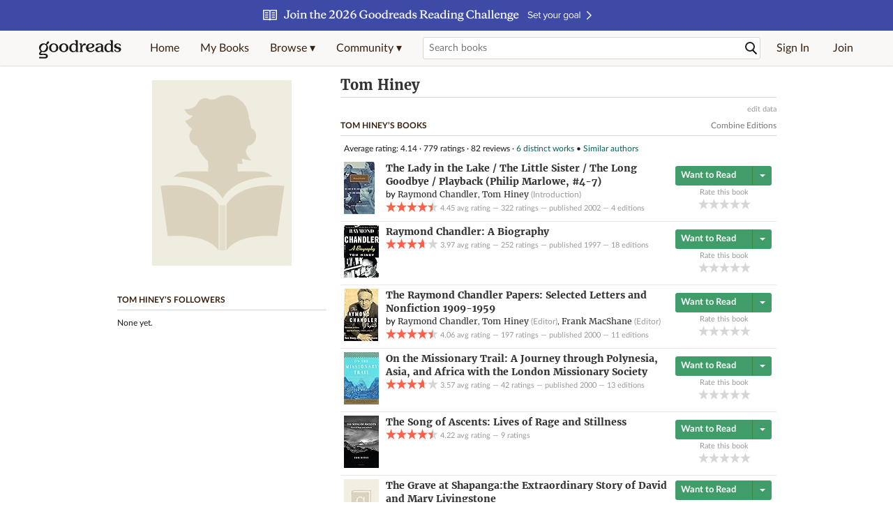

--- FILE ---
content_type: text/html; charset=utf-8
request_url: https://www.goodreads.com/author/show/71473.Tom_Hiney
body_size: 20792
content:
<!DOCTYPE html>
<html class="desktop withSiteHeaderTopFullImage
">
<head prefix="og: http://ogp.me/ns# fb: http://ogp.me/ns/fb# good_reads: http://ogp.me/ns/fb/good_reads#">
  <title>Tom Hiney (Introduction of The Lady in the Lake / The Little Sister / The Long Goodbye / Playback)</title>

<meta content='Tom Hiney is the author of The Lady in the Lake / The Little Sister / The Long Goodbye / Playback (4.45 avg rating, 322 ratings, 25 reviews, published 20...' name='description'>
<meta content='telephone=no' name='format-detection'>
<link href='https://www.goodreads.com/author/show/71473.Tom_Hiney' rel='canonical'>
  <!-- OPEN GRAPH-->
  <meta content='2415071772' property='fb:app_id'>
<meta content='books.author' property='og:type'>
<meta content='Tom Hiney' property='og:title'>
<meta content='Author of Raymond Chandler, On the Missionary Trail, and The Song of Ascents' property='og:description'>
<meta content='https://s.gr-assets.com/assets/nophoto/user/u_700x933-9d85205e45c8c5b42bde388f589bd0cf.png' property='og:image'>
<meta content='https://www.goodreads.com/author/show/71473.Tom_Hiney' property='og:url'>
<meta content='https://www.goodreads.com/book/show/124187.Raymond_Chandler' property='books:book'>
<meta content='https://www.goodreads.com/book/show/158330.On_the_Missionary_Trail' property='books:book'>
<meta content='https://www.goodreads.com/book/show/60704755-the-song-of-ascents' property='books:book'>


  <meta itemprop="image" content="https://s.gr-assets.com/assets/nophoto/user/u_200x266-e183445fd1a1b5cc7075bb1cf7043306.png">




    <script type="text/javascript"> var ue_t0=window.ue_t0||+new Date();
 </script>
  <script type="text/javascript">
    var ue_mid = "A1PQBFHBHS6YH1";
    var ue_sn = "www.goodreads.com";
    var ue_furl = "fls-na.amazon.com";
    var ue_sid = "974-7283889-3467027";
    var ue_id = "EYGAEFMA7XV8BGBA1TD5";

    (function(e){var c=e;var a=c.ue||{};a.main_scope="mainscopecsm";a.q=[];a.t0=c.ue_t0||+new Date();a.d=g;function g(h){return +new Date()-(h?0:a.t0)}function d(h){return function(){a.q.push({n:h,a:arguments,t:a.d()})}}function b(m,l,h,j,i){var k={m:m,f:l,l:h,c:""+j,err:i,fromOnError:1,args:arguments};c.ueLogError(k);return false}b.skipTrace=1;e.onerror=b;function f(){c.uex("ld")}if(e.addEventListener){e.addEventListener("load",f,false)}else{if(e.attachEvent){e.attachEvent("onload",f)}}a.tag=d("tag");a.log=d("log");a.reset=d("rst");c.ue_csm=c;c.ue=a;c.ueLogError=d("err");c.ues=d("ues");c.uet=d("uet");c.uex=d("uex");c.uet("ue")})(window);(function(e,d){var a=e.ue||{};function c(g){if(!g){return}var f=d.head||d.getElementsByTagName("head")[0]||d.documentElement,h=d.createElement("script");h.async="async";h.src=g;f.insertBefore(h,f.firstChild)}function b(){var k=e.ue_cdn||"m.media-amazon.com",g=e.ue_cdns||"m.media-amazon.com",j="/images/G/01/csminstrumentation/",h=e.ue_file||"ue-full-11e51f253e8ad9d145f4ed644b40f692._V1_.js",f,i;if(h.indexOf("NSTRUMENTATION_FIL")>=0){return}if("ue_https" in e){f=e.ue_https}else{f=e.location&&e.location.protocol=="https:"?1:0}i=f?"https://":"http://";i+=f?g:k;i+=j;i+=h;c(i)}if(!e.ue_inline){if(a.loadUEFull){a.loadUEFull()}else{b()}}a.uels=c;e.ue=a})(window,document);

    if (window.ue && window.ue.tag) { window.ue.tag('author:show:signed_out', ue.main_scope);window.ue.tag('author:show:signed_out:desktop', ue.main_scope); }
  </script>

  <!-- * Copied from https://info.analytics.a2z.com/#/docs/data_collection/csa/onboard */ -->
<script>
  //<![CDATA[
    !function(){function n(n,t){var r=i(n);return t&&(r=r("instance",t)),r}var r=[],c=0,i=function(t){return function(){var n=c++;return r.push([t,[].slice.call(arguments,0),n,{time:Date.now()}]),i(n)}};n._s=r,this.csa=n}();
    
    if (window.csa) {
      window.csa("Config", {
        "Application": "GoodreadsMonolith",
        "Events.SushiEndpoint": "https://unagi.amazon.com/1/events/com.amazon.csm.csa.prod",
        "Events.Namespace": "csa",
        "CacheDetection.RequestID": "EYGAEFMA7XV8BGBA1TD5",
        "ObfuscatedMarketplaceId": "A1PQBFHBHS6YH1"
      });
    
      window.csa("Events")("setEntity", {
        session: { id: "974-7283889-3467027" },
        page: {requestId: "EYGAEFMA7XV8BGBA1TD5", meaningful: "interactive"}
      });
    }
    
    var e = document.createElement("script"); e.src = "https://m.media-amazon.com/images/I/41mrkPcyPwL.js"; document.head.appendChild(e);
  //]]>
</script>


          <script type="text/javascript">
        if (window.Mobvious === undefined) {
          window.Mobvious = {};
        }
        window.Mobvious.device_type = 'desktop';
        </script>


  
<script src="https://s.gr-assets.com/assets/webfontloader-b4c655e7cda84eb33da89e500feedc0c.js"></script>
<script>
//<![CDATA[

  WebFont.load({
    classes: false,
    custom: {
      families: ["Lato:n4,n7,i4", "Merriweather:n4,n7,i4"],
      urls: ["https://s.gr-assets.com/assets/gr/fonts-cf24b9fb9a07049b1cf20d385104c1a8.css"]
    }
  });

//]]>
</script>

  <link rel="stylesheet" media="all" href="https://s.gr-assets.com/assets/goodreads-574d70c430c7a180ddb312128589a36a.css" />

  <style type="text/css" media="screen">
  .dataTitle {
    color: black;
    font-weight: bold;
    width: 20%;
    float: left;
    margin: 1px 0px;
  }
  .dataItem {
    float: left;
    width: 75%;
    margin: 1px 0px;
  }

  .bigGreyBox {
    width: 100%;
  }
</style>


  <link rel="stylesheet" media="screen" href="https://s.gr-assets.com/assets/common_images-f5630939f2056b14f661a80fa8503dca.css" />

  <script type="text/javascript">
    window.CKEDITOR_BASEPATH = 'https://s.gr-assets.com/assets/ckeditor/';
  </script>

  <script src="https://s.gr-assets.com/assets/desktop/libraries-c07ee2e4be9ade4a64546b3ec60b523b.js"></script>
  <script src="https://s.gr-assets.com/assets/application-0787fd6abb79ecad52bc2be9a69c182e.js"></script>

    <script>
  //<![CDATA[
    var gptAdSlots = gptAdSlots || [];
    var googletag = googletag || {};
    googletag.cmd = googletag.cmd || [];
    (function() {
      var gads = document.createElement("script");
      gads.async = true;
      gads.type = "text/javascript";
      var useSSL = "https:" == document.location.protocol;
      gads.src = (useSSL ? "https:" : "http:") +
      "//securepubads.g.doubleclick.net/tag/js/gpt.js";
      var node = document.getElementsByTagName("script")[0];
      node.parentNode.insertBefore(gads, node);
    })();
    // page settings
  //]]>
</script>
<script>
  //<![CDATA[
    googletag.cmd.push(function() {
      googletag.pubads().setTargeting("sid", "osid.5f83724a45d09fb01d34e966bc4dbd35");
    googletag.pubads().setTargeting("grsession", "osid.5f83724a45d09fb01d34e966bc4dbd35");
    googletag.pubads().setTargeting("surface", "desktop");
    googletag.pubads().setTargeting("signedin", "false");
    googletag.pubads().setTargeting("gr_author", "false");
    googletag.pubads().setTargeting("author", [71473]);
    googletag.pubads().setTargeting("shelf", ["fourstars","published1950s","mėgstamiausios","bolivia","2015","2025reads","booksmentionedinfireandhemlock","partofseries","el","everyman","maybe","collections"]);
    googletag.pubads().setTargeting("gtargeting", "1");
    googletag.pubads().setTargeting("resource", "Author_71473");
      googletag.pubads().enableAsyncRendering();
      googletag.pubads().enableSingleRequest();
      googletag.pubads().collapseEmptyDivs(true);
      googletag.pubads().disableInitialLoad();
      googletag.setConfig({
        safeFrame: {
          forceSafeFrame: true,
          sandbox: true
        }
      });
      googletag.enableServices();
    });
  //]]>
</script>
<script>
  //<![CDATA[
    ! function(a9, a, p, s, t, A, g) {
      if (a[a9]) return;
    
      function q(c, r) {
        a[a9]._Q.push([c, r])
      }
      a[a9] = {
      init: function() {
        q("i", arguments)
      },
      fetchBids: function() {
        q("f", arguments)
      },
      setDisplayBids: function() {},
        _Q: []
      };
      A = p.createElement(s);
      A.async = !0;
      A.src = t;
      g = p.getElementsByTagName(s)[0];
      g.parentNode.insertBefore(A, g)
    }("apstag", window, document, "script", "//c.amazon-adsystem.com/aax2/apstag.js");
    
    apstag.init({
      pubID: '3211', adServer: 'googletag', bidTimeout: 4e3, deals: true, params: { aps_privacy: '1YN' }
    });
  //]]>
</script>



  <meta name="csrf-param" content="authenticity_token" />
<meta name="csrf-token" content="C4nfKsK95SIUBLiilwvtHlUYbTWLFmps4tlSpg4Jsk5YQjygF1jwhy4eu6OUSvKdtkFs4JcjsRxL3MOkTZpJLA==" />

  <meta name="request-id" content="EYGAEFMA7XV8BGBA1TD5" />

    <script src="https://s.gr-assets.com/assets/react_client_side/external_dependencies-2e2b90fafc.js" defer="defer"></script>
<script src="https://s.gr-assets.com/assets/react_client_side/site_header-30df57490b.js" defer="defer"></script>
<script src="https://s.gr-assets.com/assets/react_client_side/custom_react_ujs-b1220d5e0a4820e90b905c302fc5cb52.js" defer="defer"></script>


    <script type="text/javascript" charset="utf-8">
    Event.observe(window, 'load', function() {
      $$('.authorBlogPost .body img').each(function(img) {
        img.scaleToMaxWidth(385);
      });

      var hash = window.location.hash.substring(1);
      var showBlogFormLink = document.getElementById('show_external_blog_form');
      if (hash === 'blog' && showBlogFormLink) {
        showBlogFormLink.click();
      }

    });
  </script>
<script>
  //<![CDATA[
    $grfb.init.done(function() {
      if (this.auth.status === "not_authorized") {
        // logged into Facebook user but not a GR app user; show FB button
        $j("#generalRegPrompt").hide();
      } else {
        $j("#facebookRegPrompt").hide();
      }
      $j("#connectPrompt").show();
    });
  //]]>
</script>


  
  
  

  <link rel="search" type="application/opensearchdescription+xml" href="/opensearch.xml" title="Goodreads">

    <meta name="description" content="Tom Hiney is the author of The Lady in the Lake / The Little Sister / The Long Goodbye / Playback (4.45 avg rating, 322 ratings, 25 reviews, published 20...">


  <meta content='summary' name='twitter:card'>
<meta content='@goodreads' name='twitter:site'>
<meta content='Tom Hiney (Introduction of The Lady in the Lake / The Little Sister / The Long Goodbye / Playback)' name='twitter:title'>
<meta content='Tom Hiney is the author of The Lady in the Lake / The Little Sister / The Long Goodbye / Playback (4.45 avg rating, 322 ratings, 25 reviews, published 20...' name='twitter:description'>


  <meta name="verify-v1" content="cEf8XOH0pulh1aYQeZ1gkXHsQ3dMPSyIGGYqmF53690=">
  <meta name="google-site-verification" content="PfFjeZ9OK1RrUrKlmAPn_iZJ_vgHaZO1YQ-QlG2VsJs" />
  <meta name="apple-itunes-app" content="app-id=355833469">
</head>


<body class="">
<div data-react-class="ReactComponents.StoresInitializer" data-react-props="{}"><noscript data-reactid=".xe6vzuf7tc" data-react-checksum="-1354755738"></noscript></div>

<script src="https://s.gr-assets.com/assets/fb_dep_form-e2e4a0d9dc062011458143c32b2d789b.js"></script>

<div class="content" id="bodycontainer" style="">
    <script>
  //<![CDATA[
    var initializeGrfb = function() {
      $grfb.initialize({
        appId: "2415071772"
      });
    };
    if (typeof $grfb !== "undefined") {
      initializeGrfb();
    } else {
      window.addEventListener("DOMContentLoaded", function() {
        if (typeof $grfb !== "undefined") {
          initializeGrfb();
        }
      });
    }
  //]]>
</script>

<script>
  //<![CDATA[
    function loadScript(url, callback) {
      var script = document.createElement("script");
      script.type = "text/javascript";
    
      if (script.readyState) {  //Internet Explorer
          script.onreadystatechange = function() {
            if (script.readyState == "loaded" ||
                    script.readyState == "complete") {
              script.onreadystatechange = null;
              callback();
            }
          };
      } else {  //Other browsers
        script.onload = function() {
          callback();
        };
      }
    
      script.src = url;
      document.getElementsByTagName("head")[0].appendChild(script);
    }
    
    function initAppleId() {
      AppleID.auth.init({
        clientId : 'com.goodreads.app', 
        scope : 'name email',
        redirectURI: 'https://www.goodreads.com/apple_users/sign_in_with_apple_web',
        state: 'apple_oauth_state_dae62a7f-689b-4b3c-97b2-f78e48d2e9cb'
      });
    }
    
    var initializeSiwa = function() {
      var APPLE_SIGN_IN_JS_URL =  "https://appleid.cdn-apple.com/appleauth/static/jsapi/appleid/1/en_US/appleid.auth.js"
      loadScript(APPLE_SIGN_IN_JS_URL, initAppleId);
    };
    if (typeof AppleID !== "undefined") {
      initAppleId();
    } else {
      initializeSiwa();
    }
  //]]>
</script>

<div class='siteHeader'>
<div data-react-class="ReactComponents.HeaderStoreConnector" data-react-props="{&quot;myBooksUrl&quot;:&quot;/review/list?ref=nav_mybooks&quot;,&quot;browseUrl&quot;:&quot;/book?ref=nav_brws&quot;,&quot;recommendationsUrl&quot;:&quot;/recommendations?ref=nav_brws_recs&quot;,&quot;choiceAwardsUrl&quot;:&quot;/choiceawards?ref=nav_brws_gca&quot;,&quot;genresIndexUrl&quot;:&quot;/genres?ref=nav_brws_genres&quot;,&quot;giveawayUrl&quot;:&quot;/giveaway?ref=nav_brws_giveaways&quot;,&quot;exploreUrl&quot;:&quot;/book?ref=nav_brws_explore&quot;,&quot;homeUrl&quot;:&quot;/?ref=nav_home&quot;,&quot;listUrl&quot;:&quot;/list?ref=nav_brws_lists&quot;,&quot;newsUrl&quot;:&quot;/news?ref=nav_brws_news&quot;,&quot;communityUrl&quot;:&quot;/group?ref=nav_comm&quot;,&quot;groupsUrl&quot;:&quot;/group?ref=nav_comm_groups&quot;,&quot;quotesUrl&quot;:&quot;/quotes?ref=nav_comm_quotes&quot;,&quot;featuredAskAuthorUrl&quot;:&quot;/ask_the_author?ref=nav_comm_askauthor&quot;,&quot;autocompleteUrl&quot;:&quot;/book/auto_complete&quot;,&quot;defaultLogoActionUrl&quot;:&quot;/&quot;,&quot;topFullImage&quot;:{&quot;clickthroughUrl&quot;:&quot;https://www.goodreads.com/readingchallenges?ref=rc_jan_26_ss&quot;,&quot;altText&quot;:&quot;2026 Reading Challenge &quot;,&quot;backgroundColor&quot;:&quot;#3D4AA6&quot;,&quot;xs&quot;:{&quot;1x&quot;:&quot;https://i.gr-assets.com/images/S/compressed.photo.goodreads.com/siteheaderbannerimages/1766173323i/639.jpg&quot;,&quot;2x&quot;:&quot;https://i.gr-assets.com/images/S/compressed.photo.goodreads.com/siteheaderbannerimages/1766173328i/640.jpg&quot;},&quot;md&quot;:{&quot;1x&quot;:&quot;https://i.gr-assets.com/images/S/compressed.photo.goodreads.com/siteheaderbannerimages/1766173312i/637.jpg&quot;,&quot;2x&quot;:&quot;https://i.gr-assets.com/images/S/compressed.photo.goodreads.com/siteheaderbannerimages/1766173317i/638.jpg&quot;}},&quot;logo&quot;:{&quot;clickthroughUrl&quot;:&quot;/&quot;,&quot;altText&quot;:&quot;Goodreads Home&quot;},&quot;searchPath&quot;:&quot;/search&quot;,&quot;newReleasesUrl&quot;:&quot;/book/popular_by_date/2026/1?ref=nav_brws_newrels&quot;,&quot;signInUrl&quot;:&quot;/user/sign_in&quot;,&quot;signUpUrl&quot;:&quot;/user/sign_up&quot;,&quot;signInWithReturnUrl&quot;:true,&quot;deployServices&quot;:[],&quot;defaultLogoAltText&quot;:&quot;Goodreads Home&quot;,&quot;mobviousDeviceType&quot;:&quot;desktop&quot;}"><header data-reactid=".11829c9buga" data-react-checksum="-71872478"><div class="siteHeader__topFullImageContainer" style="background-color:#3D4AA6;" data-reactid=".11829c9buga.0"><a class="siteHeader__topFullImageLink" href="https://www.goodreads.com/readingchallenges?ref=rc_jan_26_ss" data-reactid=".11829c9buga.0.0"><picture data-reactid=".11829c9buga.0.0.0"><source media="(min-width: 768px)" srcset="https://i.gr-assets.com/images/S/compressed.photo.goodreads.com/siteheaderbannerimages/1766173312i/637.jpg 1x, https://i.gr-assets.com/images/S/compressed.photo.goodreads.com/siteheaderbannerimages/1766173317i/638.jpg 2x" data-reactid=".11829c9buga.0.0.0.0"/><img alt="2026 Reading Challenge " class="siteHeader__topFullImage" src="https://i.gr-assets.com/images/S/compressed.photo.goodreads.com/siteheaderbannerimages/1766173323i/639.jpg" srcset="https://i.gr-assets.com/images/S/compressed.photo.goodreads.com/siteheaderbannerimages/1766173328i/640.jpg 2x" data-reactid=".11829c9buga.0.0.0.1"/></picture></a></div><div class="siteHeader__topLine gr-box gr-box--withShadow" data-reactid=".11829c9buga.1"><div class="siteHeader__contents" data-reactid=".11829c9buga.1.0"><div class="siteHeader__topLevelItem siteHeader__topLevelItem--searchIcon" data-reactid=".11829c9buga.1.0.0"><button class="siteHeader__searchIcon gr-iconButton" aria-label="Toggle search" type="button" data-ux-click="true" data-reactid=".11829c9buga.1.0.0.0"></button></div><a href="/" class="siteHeader__logo" aria-label="Goodreads Home" title="Goodreads Home" data-reactid=".11829c9buga.1.0.1"></a><nav class="siteHeader__primaryNavInline" data-reactid=".11829c9buga.1.0.2"><ul role="menu" class="siteHeader__menuList" data-reactid=".11829c9buga.1.0.2.0"><li class="siteHeader__topLevelItem siteHeader__topLevelItem--home" data-reactid=".11829c9buga.1.0.2.0.0"><a href="/?ref=nav_home" class="siteHeader__topLevelLink" data-reactid=".11829c9buga.1.0.2.0.0.0">Home</a></li><li class="siteHeader__topLevelItem" data-reactid=".11829c9buga.1.0.2.0.1"><a href="/review/list?ref=nav_mybooks" class="siteHeader__topLevelLink" data-reactid=".11829c9buga.1.0.2.0.1.0">My Books</a></li><li class="siteHeader__topLevelItem" data-reactid=".11829c9buga.1.0.2.0.2"><div class="primaryNavMenu primaryNavMenu--siteHeaderBrowseMenu ignore-react-onclickoutside" data-reactid=".11829c9buga.1.0.2.0.2.0"><a class="primaryNavMenu__trigger primaryNavMenu__trigger--siteHeaderBrowseMenu" href="/book?ref=nav_brws" role="button" aria-haspopup="true" aria-expanded="false" data-ux-click="true" data-reactid=".11829c9buga.1.0.2.0.2.0.0"><span data-reactid=".11829c9buga.1.0.2.0.2.0.0.0">Browse ▾</span></a><div class="primaryNavMenu__menu gr-box gr-box--withShadowLarge wide" role="menu" data-reactid=".11829c9buga.1.0.2.0.2.0.1"><div class="siteHeader__browseMenuDropdown" data-reactid=".11829c9buga.1.0.2.0.2.0.1.0"><ul class="siteHeader__subNav" data-reactid=".11829c9buga.1.0.2.0.2.0.1.0.0"><li role="menuitem Recommendations" class="menuLink" aria-label="Recommendations" data-reactid=".11829c9buga.1.0.2.0.2.0.1.0.0.0"><a href="/recommendations?ref=nav_brws_recs" class="siteHeader__subNavLink" data-reactid=".11829c9buga.1.0.2.0.2.0.1.0.0.0.0">Recommendations</a></li><li role="menuitem Choice Awards" class="menuLink" aria-label="Choice Awards" data-reactid=".11829c9buga.1.0.2.0.2.0.1.0.0.1"><a href="/choiceawards?ref=nav_brws_gca" class="siteHeader__subNavLink" data-reactid=".11829c9buga.1.0.2.0.2.0.1.0.0.1.0">Choice Awards</a></li><li role="menuitem Genres" class="menuLink" aria-label="Genres" data-reactid=".11829c9buga.1.0.2.0.2.0.1.0.0.2"><a href="/genres?ref=nav_brws_genres" class="siteHeader__subNavLink siteHeader__subNavLink--genresIndex" data-reactid=".11829c9buga.1.0.2.0.2.0.1.0.0.2.0">Genres</a></li><li role="menuitem Giveaways" class="menuLink" aria-label="Giveaways" data-reactid=".11829c9buga.1.0.2.0.2.0.1.0.0.3"><a href="/giveaway?ref=nav_brws_giveaways" class="siteHeader__subNavLink" data-reactid=".11829c9buga.1.0.2.0.2.0.1.0.0.3.0">Giveaways</a></li><li role="menuitem New Releases" class="menuLink" aria-label="New Releases" data-reactid=".11829c9buga.1.0.2.0.2.0.1.0.0.4"><a href="/book/popular_by_date/2026/1?ref=nav_brws_newrels" class="siteHeader__subNavLink" data-reactid=".11829c9buga.1.0.2.0.2.0.1.0.0.4.0">New Releases</a></li><li role="menuitem Lists" class="menuLink" aria-label="Lists" data-reactid=".11829c9buga.1.0.2.0.2.0.1.0.0.5"><a href="/list?ref=nav_brws_lists" class="siteHeader__subNavLink" data-reactid=".11829c9buga.1.0.2.0.2.0.1.0.0.5.0">Lists</a></li><li role="menuitem Explore" class="menuLink" aria-label="Explore" data-reactid=".11829c9buga.1.0.2.0.2.0.1.0.0.6"><a href="/book?ref=nav_brws_explore" class="siteHeader__subNavLink" data-reactid=".11829c9buga.1.0.2.0.2.0.1.0.0.6.0">Explore</a></li><li role="menuitem News &amp; Interviews" class="menuLink" aria-label="News &amp; Interviews" data-reactid=".11829c9buga.1.0.2.0.2.0.1.0.0.7"><a href="/news?ref=nav_brws_news" class="siteHeader__subNavLink" data-reactid=".11829c9buga.1.0.2.0.2.0.1.0.0.7.0">News &amp; Interviews</a></li></ul><div class="siteHeader__spotlight siteHeader__spotlight--withoutSubMenu" data-reactid=".11829c9buga.1.0.2.0.2.0.1.0.1"><div class="genreListContainer" data-reactid=".11829c9buga.1.0.2.0.2.0.1.0.1.0"><div class="siteHeader__heading siteHeader__title" data-reactid=".11829c9buga.1.0.2.0.2.0.1.0.1.0.0">Genres</div><ul class="genreList" data-reactid=".11829c9buga.1.0.2.0.2.0.1.0.1.0.1:$genreList0"><li role="menuitem" class="genreList__genre" data-reactid=".11829c9buga.1.0.2.0.2.0.1.0.1.0.1:$genreList0.0:$Art"><a href="/genres/art" class="genreList__genreLink gr-hyperlink gr-hyperlink--naked" data-reactid=".11829c9buga.1.0.2.0.2.0.1.0.1.0.1:$genreList0.0:$Art.0">Art</a></li><li role="menuitem" class="genreList__genre" data-reactid=".11829c9buga.1.0.2.0.2.0.1.0.1.0.1:$genreList0.0:$Biography"><a href="/genres/biography" class="genreList__genreLink gr-hyperlink gr-hyperlink--naked" data-reactid=".11829c9buga.1.0.2.0.2.0.1.0.1.0.1:$genreList0.0:$Biography.0">Biography</a></li><li role="menuitem" class="genreList__genre" data-reactid=".11829c9buga.1.0.2.0.2.0.1.0.1.0.1:$genreList0.0:$Business"><a href="/genres/business" class="genreList__genreLink gr-hyperlink gr-hyperlink--naked" data-reactid=".11829c9buga.1.0.2.0.2.0.1.0.1.0.1:$genreList0.0:$Business.0">Business</a></li><li role="menuitem" class="genreList__genre" data-reactid=".11829c9buga.1.0.2.0.2.0.1.0.1.0.1:$genreList0.0:$Children&#x27;s"><a href="/genres/children-s" class="genreList__genreLink gr-hyperlink gr-hyperlink--naked" data-reactid=".11829c9buga.1.0.2.0.2.0.1.0.1.0.1:$genreList0.0:$Children&#x27;s.0">Children&#x27;s</a></li><li role="menuitem" class="genreList__genre" data-reactid=".11829c9buga.1.0.2.0.2.0.1.0.1.0.1:$genreList0.0:$Christian"><a href="/genres/christian" class="genreList__genreLink gr-hyperlink gr-hyperlink--naked" data-reactid=".11829c9buga.1.0.2.0.2.0.1.0.1.0.1:$genreList0.0:$Christian.0">Christian</a></li><li role="menuitem" class="genreList__genre" data-reactid=".11829c9buga.1.0.2.0.2.0.1.0.1.0.1:$genreList0.0:$Classics"><a href="/genres/classics" class="genreList__genreLink gr-hyperlink gr-hyperlink--naked" data-reactid=".11829c9buga.1.0.2.0.2.0.1.0.1.0.1:$genreList0.0:$Classics.0">Classics</a></li><li role="menuitem" class="genreList__genre" data-reactid=".11829c9buga.1.0.2.0.2.0.1.0.1.0.1:$genreList0.0:$Comics"><a href="/genres/comics" class="genreList__genreLink gr-hyperlink gr-hyperlink--naked" data-reactid=".11829c9buga.1.0.2.0.2.0.1.0.1.0.1:$genreList0.0:$Comics.0">Comics</a></li><li role="menuitem" class="genreList__genre" data-reactid=".11829c9buga.1.0.2.0.2.0.1.0.1.0.1:$genreList0.0:$Cookbooks"><a href="/genres/cookbooks" class="genreList__genreLink gr-hyperlink gr-hyperlink--naked" data-reactid=".11829c9buga.1.0.2.0.2.0.1.0.1.0.1:$genreList0.0:$Cookbooks.0">Cookbooks</a></li><li role="menuitem" class="genreList__genre" data-reactid=".11829c9buga.1.0.2.0.2.0.1.0.1.0.1:$genreList0.0:$Ebooks"><a href="/genres/ebooks" class="genreList__genreLink gr-hyperlink gr-hyperlink--naked" data-reactid=".11829c9buga.1.0.2.0.2.0.1.0.1.0.1:$genreList0.0:$Ebooks.0">Ebooks</a></li><li role="menuitem" class="genreList__genre" data-reactid=".11829c9buga.1.0.2.0.2.0.1.0.1.0.1:$genreList0.0:$Fantasy"><a href="/genres/fantasy" class="genreList__genreLink gr-hyperlink gr-hyperlink--naked" data-reactid=".11829c9buga.1.0.2.0.2.0.1.0.1.0.1:$genreList0.0:$Fantasy.0">Fantasy</a></li></ul><ul class="genreList" data-reactid=".11829c9buga.1.0.2.0.2.0.1.0.1.0.1:$genreList1"><li role="menuitem" class="genreList__genre" data-reactid=".11829c9buga.1.0.2.0.2.0.1.0.1.0.1:$genreList1.0:$Fiction"><a href="/genres/fiction" class="genreList__genreLink gr-hyperlink gr-hyperlink--naked" data-reactid=".11829c9buga.1.0.2.0.2.0.1.0.1.0.1:$genreList1.0:$Fiction.0">Fiction</a></li><li role="menuitem" class="genreList__genre" data-reactid=".11829c9buga.1.0.2.0.2.0.1.0.1.0.1:$genreList1.0:$Graphic Novels"><a href="/genres/graphic-novels" class="genreList__genreLink gr-hyperlink gr-hyperlink--naked" data-reactid=".11829c9buga.1.0.2.0.2.0.1.0.1.0.1:$genreList1.0:$Graphic Novels.0">Graphic Novels</a></li><li role="menuitem" class="genreList__genre" data-reactid=".11829c9buga.1.0.2.0.2.0.1.0.1.0.1:$genreList1.0:$Historical Fiction"><a href="/genres/historical-fiction" class="genreList__genreLink gr-hyperlink gr-hyperlink--naked" data-reactid=".11829c9buga.1.0.2.0.2.0.1.0.1.0.1:$genreList1.0:$Historical Fiction.0">Historical Fiction</a></li><li role="menuitem" class="genreList__genre" data-reactid=".11829c9buga.1.0.2.0.2.0.1.0.1.0.1:$genreList1.0:$History"><a href="/genres/history" class="genreList__genreLink gr-hyperlink gr-hyperlink--naked" data-reactid=".11829c9buga.1.0.2.0.2.0.1.0.1.0.1:$genreList1.0:$History.0">History</a></li><li role="menuitem" class="genreList__genre" data-reactid=".11829c9buga.1.0.2.0.2.0.1.0.1.0.1:$genreList1.0:$Horror"><a href="/genres/horror" class="genreList__genreLink gr-hyperlink gr-hyperlink--naked" data-reactid=".11829c9buga.1.0.2.0.2.0.1.0.1.0.1:$genreList1.0:$Horror.0">Horror</a></li><li role="menuitem" class="genreList__genre" data-reactid=".11829c9buga.1.0.2.0.2.0.1.0.1.0.1:$genreList1.0:$Memoir"><a href="/genres/memoir" class="genreList__genreLink gr-hyperlink gr-hyperlink--naked" data-reactid=".11829c9buga.1.0.2.0.2.0.1.0.1.0.1:$genreList1.0:$Memoir.0">Memoir</a></li><li role="menuitem" class="genreList__genre" data-reactid=".11829c9buga.1.0.2.0.2.0.1.0.1.0.1:$genreList1.0:$Music"><a href="/genres/music" class="genreList__genreLink gr-hyperlink gr-hyperlink--naked" data-reactid=".11829c9buga.1.0.2.0.2.0.1.0.1.0.1:$genreList1.0:$Music.0">Music</a></li><li role="menuitem" class="genreList__genre" data-reactid=".11829c9buga.1.0.2.0.2.0.1.0.1.0.1:$genreList1.0:$Mystery"><a href="/genres/mystery" class="genreList__genreLink gr-hyperlink gr-hyperlink--naked" data-reactid=".11829c9buga.1.0.2.0.2.0.1.0.1.0.1:$genreList1.0:$Mystery.0">Mystery</a></li><li role="menuitem" class="genreList__genre" data-reactid=".11829c9buga.1.0.2.0.2.0.1.0.1.0.1:$genreList1.0:$Nonfiction"><a href="/genres/non-fiction" class="genreList__genreLink gr-hyperlink gr-hyperlink--naked" data-reactid=".11829c9buga.1.0.2.0.2.0.1.0.1.0.1:$genreList1.0:$Nonfiction.0">Nonfiction</a></li><li role="menuitem" class="genreList__genre" data-reactid=".11829c9buga.1.0.2.0.2.0.1.0.1.0.1:$genreList1.0:$Poetry"><a href="/genres/poetry" class="genreList__genreLink gr-hyperlink gr-hyperlink--naked" data-reactid=".11829c9buga.1.0.2.0.2.0.1.0.1.0.1:$genreList1.0:$Poetry.0">Poetry</a></li></ul><ul class="genreList" data-reactid=".11829c9buga.1.0.2.0.2.0.1.0.1.0.1:$genreList2"><li role="menuitem" class="genreList__genre" data-reactid=".11829c9buga.1.0.2.0.2.0.1.0.1.0.1:$genreList2.0:$Psychology"><a href="/genres/psychology" class="genreList__genreLink gr-hyperlink gr-hyperlink--naked" data-reactid=".11829c9buga.1.0.2.0.2.0.1.0.1.0.1:$genreList2.0:$Psychology.0">Psychology</a></li><li role="menuitem" class="genreList__genre" data-reactid=".11829c9buga.1.0.2.0.2.0.1.0.1.0.1:$genreList2.0:$Romance"><a href="/genres/romance" class="genreList__genreLink gr-hyperlink gr-hyperlink--naked" data-reactid=".11829c9buga.1.0.2.0.2.0.1.0.1.0.1:$genreList2.0:$Romance.0">Romance</a></li><li role="menuitem" class="genreList__genre" data-reactid=".11829c9buga.1.0.2.0.2.0.1.0.1.0.1:$genreList2.0:$Science"><a href="/genres/science" class="genreList__genreLink gr-hyperlink gr-hyperlink--naked" data-reactid=".11829c9buga.1.0.2.0.2.0.1.0.1.0.1:$genreList2.0:$Science.0">Science</a></li><li role="menuitem" class="genreList__genre" data-reactid=".11829c9buga.1.0.2.0.2.0.1.0.1.0.1:$genreList2.0:$Science Fiction"><a href="/genres/science-fiction" class="genreList__genreLink gr-hyperlink gr-hyperlink--naked" data-reactid=".11829c9buga.1.0.2.0.2.0.1.0.1.0.1:$genreList2.0:$Science Fiction.0">Science Fiction</a></li><li role="menuitem" class="genreList__genre" data-reactid=".11829c9buga.1.0.2.0.2.0.1.0.1.0.1:$genreList2.0:$Self Help"><a href="/genres/self-help" class="genreList__genreLink gr-hyperlink gr-hyperlink--naked" data-reactid=".11829c9buga.1.0.2.0.2.0.1.0.1.0.1:$genreList2.0:$Self Help.0">Self Help</a></li><li role="menuitem" class="genreList__genre" data-reactid=".11829c9buga.1.0.2.0.2.0.1.0.1.0.1:$genreList2.0:$Sports"><a href="/genres/sports" class="genreList__genreLink gr-hyperlink gr-hyperlink--naked" data-reactid=".11829c9buga.1.0.2.0.2.0.1.0.1.0.1:$genreList2.0:$Sports.0">Sports</a></li><li role="menuitem" class="genreList__genre" data-reactid=".11829c9buga.1.0.2.0.2.0.1.0.1.0.1:$genreList2.0:$Thriller"><a href="/genres/thriller" class="genreList__genreLink gr-hyperlink gr-hyperlink--naked" data-reactid=".11829c9buga.1.0.2.0.2.0.1.0.1.0.1:$genreList2.0:$Thriller.0">Thriller</a></li><li role="menuitem" class="genreList__genre" data-reactid=".11829c9buga.1.0.2.0.2.0.1.0.1.0.1:$genreList2.0:$Travel"><a href="/genres/travel" class="genreList__genreLink gr-hyperlink gr-hyperlink--naked" data-reactid=".11829c9buga.1.0.2.0.2.0.1.0.1.0.1:$genreList2.0:$Travel.0">Travel</a></li><li role="menuitem" class="genreList__genre" data-reactid=".11829c9buga.1.0.2.0.2.0.1.0.1.0.1:$genreList2.0:$Young Adult"><a href="/genres/young-adult" class="genreList__genreLink gr-hyperlink gr-hyperlink--naked" data-reactid=".11829c9buga.1.0.2.0.2.0.1.0.1.0.1:$genreList2.0:$Young Adult.0">Young Adult</a></li><li role="menuitem" class="genreList__genre" data-reactid=".11829c9buga.1.0.2.0.2.0.1.0.1.0.1:$genreList2.1"><a href="/genres" class="genreList__genreLink gr-hyperlink gr-hyperlink--naked" data-reactid=".11829c9buga.1.0.2.0.2.0.1.0.1.0.1:$genreList2.1.0">More Genres</a></li></ul></div></div></div></div></div></li><li class="siteHeader__topLevelItem siteHeader__topLevelItem--community" data-reactid=".11829c9buga.1.0.2.0.3"><div class="primaryNavMenu ignore-react-onclickoutside" data-reactid=".11829c9buga.1.0.2.0.3.0"><a class="primaryNavMenu__trigger" href="/group?ref=nav_comm" role="button" aria-haspopup="true" aria-expanded="false" data-ux-click="true" data-reactid=".11829c9buga.1.0.2.0.3.0.0"><span data-reactid=".11829c9buga.1.0.2.0.3.0.0.0">Community ▾</span></a><div class="primaryNavMenu__menu gr-box gr-box--withShadowLarge" role="menu" data-reactid=".11829c9buga.1.0.2.0.3.0.1"><ul class="siteHeader__subNav" data-reactid=".11829c9buga.1.0.2.0.3.0.1.0"><li role="menuitem Groups" class="menuLink" aria-label="Groups" data-reactid=".11829c9buga.1.0.2.0.3.0.1.0.0"><a href="/group?ref=nav_comm_groups" class="siteHeader__subNavLink" data-reactid=".11829c9buga.1.0.2.0.3.0.1.0.0.0">Groups</a></li><li role="menuitem Quotes" class="menuLink" aria-label="Quotes" data-reactid=".11829c9buga.1.0.2.0.3.0.1.0.2"><a href="/quotes?ref=nav_comm_quotes" class="siteHeader__subNavLink" data-reactid=".11829c9buga.1.0.2.0.3.0.1.0.2.0">Quotes</a></li><li role="menuitem Ask the Author" class="menuLink" aria-label="Ask the Author" data-reactid=".11829c9buga.1.0.2.0.3.0.1.0.3"><a href="/ask_the_author?ref=nav_comm_askauthor" class="siteHeader__subNavLink" data-reactid=".11829c9buga.1.0.2.0.3.0.1.0.3.0">Ask the Author</a></li></ul></div></div></li></ul></nav><div accept-charset="UTF-8" class="searchBox searchBox--navbar" data-reactid=".11829c9buga.1.0.3"><form autocomplete="off" action="/search" class="searchBox__form" role="search" aria-label="Search for books to add to your shelves" data-reactid=".11829c9buga.1.0.3.0"><input class="searchBox__input searchBox__input--navbar" autocomplete="off" name="q" type="text" placeholder="Search books" aria-label="Search books" aria-controls="searchResults" data-reactid=".11829c9buga.1.0.3.0.0"/><input type="hidden" name="qid" value="" data-reactid=".11829c9buga.1.0.3.0.1"/><button type="submit" class="searchBox__icon--magnifyingGlass gr-iconButton searchBox__icon searchBox__icon--navbar" aria-label="Search" data-reactid=".11829c9buga.1.0.3.0.2"></button></form></div><ul class="siteHeader__personal" data-reactid=".11829c9buga.1.0.4"><li class="siteHeader__topLevelItem siteHeader__topLevelItem--signedOut" data-reactid=".11829c9buga.1.0.4.0"><a href="/user/sign_in?returnurl=undefined" rel="nofollow" class="siteHeader__topLevelLink" data-reactid=".11829c9buga.1.0.4.0.0">Sign In</a></li><li class="siteHeader__topLevelItem siteHeader__topLevelItem--signedOut" data-reactid=".11829c9buga.1.0.4.1"><a href="/user/sign_up" rel="nofollow" class="siteHeader__topLevelLink" data-reactid=".11829c9buga.1.0.4.1.0">Join</a></li></ul><div class="siteHeader__topLevelItem siteHeader__topLevelItem--signUp" data-reactid=".11829c9buga.1.0.5"><a href="/user/sign_up" class="gr-button gr-button--dark" rel="nofollow" data-reactid=".11829c9buga.1.0.5.0">Sign up</a></div><div class="modal modal--overlay modal--drawer" tabindex="0" data-reactid=".11829c9buga.1.0.7"><div data-reactid=".11829c9buga.1.0.7.0"><div class="modal__close" data-reactid=".11829c9buga.1.0.7.0.0"><button type="button" class="gr-iconButton" data-reactid=".11829c9buga.1.0.7.0.0.0"><img alt="Dismiss" src="//s.gr-assets.com/assets/gr/icons/icon_close_white-dbf4152deeef5bd3915d5d12210bf05f.svg" data-reactid=".11829c9buga.1.0.7.0.0.0.0"/></button></div><div class="modal__content" data-reactid=".11829c9buga.1.0.7.0.1"><div class="personalNavDrawer" data-reactid=".11829c9buga.1.0.7.0.1.0"><div class="personalNavDrawer__personalNavContainer" data-reactid=".11829c9buga.1.0.7.0.1.0.0"><noscript data-reactid=".11829c9buga.1.0.7.0.1.0.0.0"></noscript></div><div class="personalNavDrawer__profileAndLinksContainer" data-reactid=".11829c9buga.1.0.7.0.1.0.1"><div class="personalNavDrawer__profileContainer gr-mediaFlexbox gr-mediaFlexbox--alignItemsCenter" data-reactid=".11829c9buga.1.0.7.0.1.0.1.0"><div class="gr-mediaFlexbox__media" data-reactid=".11829c9buga.1.0.7.0.1.0.1.0.0"><img class="circularIcon circularIcon--large circularIcon--border" data-reactid=".11829c9buga.1.0.7.0.1.0.1.0.0.0"/></div><div class="gr-mediaFlexbox__desc" data-reactid=".11829c9buga.1.0.7.0.1.0.1.0.1"><a class="gr-hyperlink gr-hyperlink--bold" data-reactid=".11829c9buga.1.0.7.0.1.0.1.0.1.0"></a><div class="u-displayBlock" data-reactid=".11829c9buga.1.0.7.0.1.0.1.0.1.1"><a class="gr-hyperlink gr-hyperlink--naked" data-reactid=".11829c9buga.1.0.7.0.1.0.1.0.1.1.0">View profile</a></div></div></div><div class="personalNavDrawer__profileMenuContainer" data-reactid=".11829c9buga.1.0.7.0.1.0.1.1"><ul data-reactid=".11829c9buga.1.0.7.0.1.0.1.1.0"><li role="menuitem Profile" class="menuLink" aria-label="Profile" data-reactid=".11829c9buga.1.0.7.0.1.0.1.1.0.0"><span data-reactid=".11829c9buga.1.0.7.0.1.0.1.1.0.0.0"><a class="siteHeader__subNavLink" data-reactid=".11829c9buga.1.0.7.0.1.0.1.1.0.0.0.0">Profile</a></span></li><li role="menuitem Friends" class="menuLink" aria-label="Friends" data-reactid=".11829c9buga.1.0.7.0.1.0.1.1.0.3"><a class="siteHeader__subNavLink" data-reactid=".11829c9buga.1.0.7.0.1.0.1.1.0.3.0">Friends</a></li><li role="menuitem Groups" class="menuLink" aria-label="Groups" data-reactid=".11829c9buga.1.0.7.0.1.0.1.1.0.4"><span data-reactid=".11829c9buga.1.0.7.0.1.0.1.1.0.4.0"><a class="siteHeader__subNavLink" data-reactid=".11829c9buga.1.0.7.0.1.0.1.1.0.4.0.0"><span data-reactid=".11829c9buga.1.0.7.0.1.0.1.1.0.4.0.0.0">Groups</span></a></span></li><li role="menuitem Discussions" class="menuLink" aria-label="Discussions" data-reactid=".11829c9buga.1.0.7.0.1.0.1.1.0.5"><a class="siteHeader__subNavLink" data-reactid=".11829c9buga.1.0.7.0.1.0.1.1.0.5.0">Discussions</a></li><li role="menuitem Comments" class="menuLink" aria-label="Comments" data-reactid=".11829c9buga.1.0.7.0.1.0.1.1.0.6"><a class="siteHeader__subNavLink" data-reactid=".11829c9buga.1.0.7.0.1.0.1.1.0.6.0">Comments</a></li><li role="menuitem Reading Challenge" class="menuLink" aria-label="Reading Challenge" data-reactid=".11829c9buga.1.0.7.0.1.0.1.1.0.7"><a class="siteHeader__subNavLink" data-reactid=".11829c9buga.1.0.7.0.1.0.1.1.0.7.0">Reading Challenge</a></li><li role="menuitem Kindle Notes &amp; Highlights" class="menuLink" aria-label="Kindle Notes &amp; Highlights" data-reactid=".11829c9buga.1.0.7.0.1.0.1.1.0.8"><a class="siteHeader__subNavLink" data-reactid=".11829c9buga.1.0.7.0.1.0.1.1.0.8.0">Kindle Notes &amp; Highlights</a></li><li role="menuitem Quotes" class="menuLink" aria-label="Quotes" data-reactid=".11829c9buga.1.0.7.0.1.0.1.1.0.9"><a class="siteHeader__subNavLink" data-reactid=".11829c9buga.1.0.7.0.1.0.1.1.0.9.0">Quotes</a></li><li role="menuitem Favorite genres" class="menuLink" aria-label="Favorite genres" data-reactid=".11829c9buga.1.0.7.0.1.0.1.1.0.a"><a class="siteHeader__subNavLink" data-reactid=".11829c9buga.1.0.7.0.1.0.1.1.0.a.0">Favorite genres</a></li><li role="menuitem Friends&#x27; recommendations" class="menuLink" aria-label="Friends&#x27; recommendations" data-reactid=".11829c9buga.1.0.7.0.1.0.1.1.0.b"><span data-reactid=".11829c9buga.1.0.7.0.1.0.1.1.0.b.0"><a class="siteHeader__subNavLink" data-reactid=".11829c9buga.1.0.7.0.1.0.1.1.0.b.0.0"><span data-reactid=".11829c9buga.1.0.7.0.1.0.1.1.0.b.0.0.0">Friends’ recommendations</span></a></span></li><li role="menuitem Account settings" class="menuLink" aria-label="Account settings" data-reactid=".11829c9buga.1.0.7.0.1.0.1.1.0.c"><a class="siteHeader__subNavLink u-topGrayBorder" data-reactid=".11829c9buga.1.0.7.0.1.0.1.1.0.c.0">Account settings</a></li><li role="menuitem Help" class="menuLink" aria-label="Help" data-reactid=".11829c9buga.1.0.7.0.1.0.1.1.0.d"><a class="siteHeader__subNavLink" data-reactid=".11829c9buga.1.0.7.0.1.0.1.1.0.d.0">Help</a></li><li role="menuitem Sign out" class="menuLink" aria-label="Sign out" data-reactid=".11829c9buga.1.0.7.0.1.0.1.1.0.e"><a class="siteHeader__subNavLink" data-method="POST" data-reactid=".11829c9buga.1.0.7.0.1.0.1.1.0.e.0">Sign out</a></li></ul></div></div></div></div></div></div></div></div><div class="headroom-wrapper" data-reactid=".11829c9buga.2"><div style="position:relative;top:0;left:0;right:0;z-index:1;-webkit-transform:translateY(0);-ms-transform:translateY(0);transform:translateY(0);" class="headroom headroom--unfixed" data-reactid=".11829c9buga.2.0"><nav class="siteHeader__primaryNavSeparateLine gr-box gr-box--withShadow" data-reactid=".11829c9buga.2.0.0"><ul role="menu" class="siteHeader__menuList" data-reactid=".11829c9buga.2.0.0.0"><li class="siteHeader__topLevelItem siteHeader__topLevelItem--home" data-reactid=".11829c9buga.2.0.0.0.0"><a href="/?ref=nav_home" class="siteHeader__topLevelLink" data-reactid=".11829c9buga.2.0.0.0.0.0">Home</a></li><li class="siteHeader__topLevelItem" data-reactid=".11829c9buga.2.0.0.0.1"><a href="/review/list?ref=nav_mybooks" class="siteHeader__topLevelLink" data-reactid=".11829c9buga.2.0.0.0.1.0">My Books</a></li><li class="siteHeader__topLevelItem" data-reactid=".11829c9buga.2.0.0.0.2"><div class="primaryNavMenu primaryNavMenu--siteHeaderBrowseMenu ignore-react-onclickoutside" data-reactid=".11829c9buga.2.0.0.0.2.0"><a class="primaryNavMenu__trigger primaryNavMenu__trigger--siteHeaderBrowseMenu" href="/book?ref=nav_brws" role="button" aria-haspopup="true" aria-expanded="false" data-ux-click="true" data-reactid=".11829c9buga.2.0.0.0.2.0.0"><span data-reactid=".11829c9buga.2.0.0.0.2.0.0.0">Browse ▾</span></a><div class="primaryNavMenu__menu gr-box gr-box--withShadowLarge wide" role="menu" data-reactid=".11829c9buga.2.0.0.0.2.0.1"><div class="siteHeader__browseMenuDropdown" data-reactid=".11829c9buga.2.0.0.0.2.0.1.0"><ul class="siteHeader__subNav" data-reactid=".11829c9buga.2.0.0.0.2.0.1.0.0"><li role="menuitem Recommendations" class="menuLink" aria-label="Recommendations" data-reactid=".11829c9buga.2.0.0.0.2.0.1.0.0.0"><a href="/recommendations?ref=nav_brws_recs" class="siteHeader__subNavLink" data-reactid=".11829c9buga.2.0.0.0.2.0.1.0.0.0.0">Recommendations</a></li><li role="menuitem Choice Awards" class="menuLink" aria-label="Choice Awards" data-reactid=".11829c9buga.2.0.0.0.2.0.1.0.0.1"><a href="/choiceawards?ref=nav_brws_gca" class="siteHeader__subNavLink" data-reactid=".11829c9buga.2.0.0.0.2.0.1.0.0.1.0">Choice Awards</a></li><li role="menuitem Genres" class="menuLink" aria-label="Genres" data-reactid=".11829c9buga.2.0.0.0.2.0.1.0.0.2"><a href="/genres?ref=nav_brws_genres" class="siteHeader__subNavLink siteHeader__subNavLink--genresIndex" data-reactid=".11829c9buga.2.0.0.0.2.0.1.0.0.2.0">Genres</a></li><li role="menuitem Giveaways" class="menuLink" aria-label="Giveaways" data-reactid=".11829c9buga.2.0.0.0.2.0.1.0.0.3"><a href="/giveaway?ref=nav_brws_giveaways" class="siteHeader__subNavLink" data-reactid=".11829c9buga.2.0.0.0.2.0.1.0.0.3.0">Giveaways</a></li><li role="menuitem New Releases" class="menuLink" aria-label="New Releases" data-reactid=".11829c9buga.2.0.0.0.2.0.1.0.0.4"><a href="/book/popular_by_date/2026/1?ref=nav_brws_newrels" class="siteHeader__subNavLink" data-reactid=".11829c9buga.2.0.0.0.2.0.1.0.0.4.0">New Releases</a></li><li role="menuitem Lists" class="menuLink" aria-label="Lists" data-reactid=".11829c9buga.2.0.0.0.2.0.1.0.0.5"><a href="/list?ref=nav_brws_lists" class="siteHeader__subNavLink" data-reactid=".11829c9buga.2.0.0.0.2.0.1.0.0.5.0">Lists</a></li><li role="menuitem Explore" class="menuLink" aria-label="Explore" data-reactid=".11829c9buga.2.0.0.0.2.0.1.0.0.6"><a href="/book?ref=nav_brws_explore" class="siteHeader__subNavLink" data-reactid=".11829c9buga.2.0.0.0.2.0.1.0.0.6.0">Explore</a></li><li role="menuitem News &amp; Interviews" class="menuLink" aria-label="News &amp; Interviews" data-reactid=".11829c9buga.2.0.0.0.2.0.1.0.0.7"><a href="/news?ref=nav_brws_news" class="siteHeader__subNavLink" data-reactid=".11829c9buga.2.0.0.0.2.0.1.0.0.7.0">News &amp; Interviews</a></li></ul><div class="siteHeader__spotlight siteHeader__spotlight--withoutSubMenu" data-reactid=".11829c9buga.2.0.0.0.2.0.1.0.1"><div class="genreListContainer" data-reactid=".11829c9buga.2.0.0.0.2.0.1.0.1.0"><div class="siteHeader__heading siteHeader__title" data-reactid=".11829c9buga.2.0.0.0.2.0.1.0.1.0.0">Genres</div><ul class="genreList" data-reactid=".11829c9buga.2.0.0.0.2.0.1.0.1.0.1:$genreList0"><li role="menuitem" class="genreList__genre" data-reactid=".11829c9buga.2.0.0.0.2.0.1.0.1.0.1:$genreList0.0:$Art"><a href="/genres/art" class="genreList__genreLink gr-hyperlink gr-hyperlink--naked" data-reactid=".11829c9buga.2.0.0.0.2.0.1.0.1.0.1:$genreList0.0:$Art.0">Art</a></li><li role="menuitem" class="genreList__genre" data-reactid=".11829c9buga.2.0.0.0.2.0.1.0.1.0.1:$genreList0.0:$Biography"><a href="/genres/biography" class="genreList__genreLink gr-hyperlink gr-hyperlink--naked" data-reactid=".11829c9buga.2.0.0.0.2.0.1.0.1.0.1:$genreList0.0:$Biography.0">Biography</a></li><li role="menuitem" class="genreList__genre" data-reactid=".11829c9buga.2.0.0.0.2.0.1.0.1.0.1:$genreList0.0:$Business"><a href="/genres/business" class="genreList__genreLink gr-hyperlink gr-hyperlink--naked" data-reactid=".11829c9buga.2.0.0.0.2.0.1.0.1.0.1:$genreList0.0:$Business.0">Business</a></li><li role="menuitem" class="genreList__genre" data-reactid=".11829c9buga.2.0.0.0.2.0.1.0.1.0.1:$genreList0.0:$Children&#x27;s"><a href="/genres/children-s" class="genreList__genreLink gr-hyperlink gr-hyperlink--naked" data-reactid=".11829c9buga.2.0.0.0.2.0.1.0.1.0.1:$genreList0.0:$Children&#x27;s.0">Children&#x27;s</a></li><li role="menuitem" class="genreList__genre" data-reactid=".11829c9buga.2.0.0.0.2.0.1.0.1.0.1:$genreList0.0:$Christian"><a href="/genres/christian" class="genreList__genreLink gr-hyperlink gr-hyperlink--naked" data-reactid=".11829c9buga.2.0.0.0.2.0.1.0.1.0.1:$genreList0.0:$Christian.0">Christian</a></li><li role="menuitem" class="genreList__genre" data-reactid=".11829c9buga.2.0.0.0.2.0.1.0.1.0.1:$genreList0.0:$Classics"><a href="/genres/classics" class="genreList__genreLink gr-hyperlink gr-hyperlink--naked" data-reactid=".11829c9buga.2.0.0.0.2.0.1.0.1.0.1:$genreList0.0:$Classics.0">Classics</a></li><li role="menuitem" class="genreList__genre" data-reactid=".11829c9buga.2.0.0.0.2.0.1.0.1.0.1:$genreList0.0:$Comics"><a href="/genres/comics" class="genreList__genreLink gr-hyperlink gr-hyperlink--naked" data-reactid=".11829c9buga.2.0.0.0.2.0.1.0.1.0.1:$genreList0.0:$Comics.0">Comics</a></li><li role="menuitem" class="genreList__genre" data-reactid=".11829c9buga.2.0.0.0.2.0.1.0.1.0.1:$genreList0.0:$Cookbooks"><a href="/genres/cookbooks" class="genreList__genreLink gr-hyperlink gr-hyperlink--naked" data-reactid=".11829c9buga.2.0.0.0.2.0.1.0.1.0.1:$genreList0.0:$Cookbooks.0">Cookbooks</a></li><li role="menuitem" class="genreList__genre" data-reactid=".11829c9buga.2.0.0.0.2.0.1.0.1.0.1:$genreList0.0:$Ebooks"><a href="/genres/ebooks" class="genreList__genreLink gr-hyperlink gr-hyperlink--naked" data-reactid=".11829c9buga.2.0.0.0.2.0.1.0.1.0.1:$genreList0.0:$Ebooks.0">Ebooks</a></li><li role="menuitem" class="genreList__genre" data-reactid=".11829c9buga.2.0.0.0.2.0.1.0.1.0.1:$genreList0.0:$Fantasy"><a href="/genres/fantasy" class="genreList__genreLink gr-hyperlink gr-hyperlink--naked" data-reactid=".11829c9buga.2.0.0.0.2.0.1.0.1.0.1:$genreList0.0:$Fantasy.0">Fantasy</a></li></ul><ul class="genreList" data-reactid=".11829c9buga.2.0.0.0.2.0.1.0.1.0.1:$genreList1"><li role="menuitem" class="genreList__genre" data-reactid=".11829c9buga.2.0.0.0.2.0.1.0.1.0.1:$genreList1.0:$Fiction"><a href="/genres/fiction" class="genreList__genreLink gr-hyperlink gr-hyperlink--naked" data-reactid=".11829c9buga.2.0.0.0.2.0.1.0.1.0.1:$genreList1.0:$Fiction.0">Fiction</a></li><li role="menuitem" class="genreList__genre" data-reactid=".11829c9buga.2.0.0.0.2.0.1.0.1.0.1:$genreList1.0:$Graphic Novels"><a href="/genres/graphic-novels" class="genreList__genreLink gr-hyperlink gr-hyperlink--naked" data-reactid=".11829c9buga.2.0.0.0.2.0.1.0.1.0.1:$genreList1.0:$Graphic Novels.0">Graphic Novels</a></li><li role="menuitem" class="genreList__genre" data-reactid=".11829c9buga.2.0.0.0.2.0.1.0.1.0.1:$genreList1.0:$Historical Fiction"><a href="/genres/historical-fiction" class="genreList__genreLink gr-hyperlink gr-hyperlink--naked" data-reactid=".11829c9buga.2.0.0.0.2.0.1.0.1.0.1:$genreList1.0:$Historical Fiction.0">Historical Fiction</a></li><li role="menuitem" class="genreList__genre" data-reactid=".11829c9buga.2.0.0.0.2.0.1.0.1.0.1:$genreList1.0:$History"><a href="/genres/history" class="genreList__genreLink gr-hyperlink gr-hyperlink--naked" data-reactid=".11829c9buga.2.0.0.0.2.0.1.0.1.0.1:$genreList1.0:$History.0">History</a></li><li role="menuitem" class="genreList__genre" data-reactid=".11829c9buga.2.0.0.0.2.0.1.0.1.0.1:$genreList1.0:$Horror"><a href="/genres/horror" class="genreList__genreLink gr-hyperlink gr-hyperlink--naked" data-reactid=".11829c9buga.2.0.0.0.2.0.1.0.1.0.1:$genreList1.0:$Horror.0">Horror</a></li><li role="menuitem" class="genreList__genre" data-reactid=".11829c9buga.2.0.0.0.2.0.1.0.1.0.1:$genreList1.0:$Memoir"><a href="/genres/memoir" class="genreList__genreLink gr-hyperlink gr-hyperlink--naked" data-reactid=".11829c9buga.2.0.0.0.2.0.1.0.1.0.1:$genreList1.0:$Memoir.0">Memoir</a></li><li role="menuitem" class="genreList__genre" data-reactid=".11829c9buga.2.0.0.0.2.0.1.0.1.0.1:$genreList1.0:$Music"><a href="/genres/music" class="genreList__genreLink gr-hyperlink gr-hyperlink--naked" data-reactid=".11829c9buga.2.0.0.0.2.0.1.0.1.0.1:$genreList1.0:$Music.0">Music</a></li><li role="menuitem" class="genreList__genre" data-reactid=".11829c9buga.2.0.0.0.2.0.1.0.1.0.1:$genreList1.0:$Mystery"><a href="/genres/mystery" class="genreList__genreLink gr-hyperlink gr-hyperlink--naked" data-reactid=".11829c9buga.2.0.0.0.2.0.1.0.1.0.1:$genreList1.0:$Mystery.0">Mystery</a></li><li role="menuitem" class="genreList__genre" data-reactid=".11829c9buga.2.0.0.0.2.0.1.0.1.0.1:$genreList1.0:$Nonfiction"><a href="/genres/non-fiction" class="genreList__genreLink gr-hyperlink gr-hyperlink--naked" data-reactid=".11829c9buga.2.0.0.0.2.0.1.0.1.0.1:$genreList1.0:$Nonfiction.0">Nonfiction</a></li><li role="menuitem" class="genreList__genre" data-reactid=".11829c9buga.2.0.0.0.2.0.1.0.1.0.1:$genreList1.0:$Poetry"><a href="/genres/poetry" class="genreList__genreLink gr-hyperlink gr-hyperlink--naked" data-reactid=".11829c9buga.2.0.0.0.2.0.1.0.1.0.1:$genreList1.0:$Poetry.0">Poetry</a></li></ul><ul class="genreList" data-reactid=".11829c9buga.2.0.0.0.2.0.1.0.1.0.1:$genreList2"><li role="menuitem" class="genreList__genre" data-reactid=".11829c9buga.2.0.0.0.2.0.1.0.1.0.1:$genreList2.0:$Psychology"><a href="/genres/psychology" class="genreList__genreLink gr-hyperlink gr-hyperlink--naked" data-reactid=".11829c9buga.2.0.0.0.2.0.1.0.1.0.1:$genreList2.0:$Psychology.0">Psychology</a></li><li role="menuitem" class="genreList__genre" data-reactid=".11829c9buga.2.0.0.0.2.0.1.0.1.0.1:$genreList2.0:$Romance"><a href="/genres/romance" class="genreList__genreLink gr-hyperlink gr-hyperlink--naked" data-reactid=".11829c9buga.2.0.0.0.2.0.1.0.1.0.1:$genreList2.0:$Romance.0">Romance</a></li><li role="menuitem" class="genreList__genre" data-reactid=".11829c9buga.2.0.0.0.2.0.1.0.1.0.1:$genreList2.0:$Science"><a href="/genres/science" class="genreList__genreLink gr-hyperlink gr-hyperlink--naked" data-reactid=".11829c9buga.2.0.0.0.2.0.1.0.1.0.1:$genreList2.0:$Science.0">Science</a></li><li role="menuitem" class="genreList__genre" data-reactid=".11829c9buga.2.0.0.0.2.0.1.0.1.0.1:$genreList2.0:$Science Fiction"><a href="/genres/science-fiction" class="genreList__genreLink gr-hyperlink gr-hyperlink--naked" data-reactid=".11829c9buga.2.0.0.0.2.0.1.0.1.0.1:$genreList2.0:$Science Fiction.0">Science Fiction</a></li><li role="menuitem" class="genreList__genre" data-reactid=".11829c9buga.2.0.0.0.2.0.1.0.1.0.1:$genreList2.0:$Self Help"><a href="/genres/self-help" class="genreList__genreLink gr-hyperlink gr-hyperlink--naked" data-reactid=".11829c9buga.2.0.0.0.2.0.1.0.1.0.1:$genreList2.0:$Self Help.0">Self Help</a></li><li role="menuitem" class="genreList__genre" data-reactid=".11829c9buga.2.0.0.0.2.0.1.0.1.0.1:$genreList2.0:$Sports"><a href="/genres/sports" class="genreList__genreLink gr-hyperlink gr-hyperlink--naked" data-reactid=".11829c9buga.2.0.0.0.2.0.1.0.1.0.1:$genreList2.0:$Sports.0">Sports</a></li><li role="menuitem" class="genreList__genre" data-reactid=".11829c9buga.2.0.0.0.2.0.1.0.1.0.1:$genreList2.0:$Thriller"><a href="/genres/thriller" class="genreList__genreLink gr-hyperlink gr-hyperlink--naked" data-reactid=".11829c9buga.2.0.0.0.2.0.1.0.1.0.1:$genreList2.0:$Thriller.0">Thriller</a></li><li role="menuitem" class="genreList__genre" data-reactid=".11829c9buga.2.0.0.0.2.0.1.0.1.0.1:$genreList2.0:$Travel"><a href="/genres/travel" class="genreList__genreLink gr-hyperlink gr-hyperlink--naked" data-reactid=".11829c9buga.2.0.0.0.2.0.1.0.1.0.1:$genreList2.0:$Travel.0">Travel</a></li><li role="menuitem" class="genreList__genre" data-reactid=".11829c9buga.2.0.0.0.2.0.1.0.1.0.1:$genreList2.0:$Young Adult"><a href="/genres/young-adult" class="genreList__genreLink gr-hyperlink gr-hyperlink--naked" data-reactid=".11829c9buga.2.0.0.0.2.0.1.0.1.0.1:$genreList2.0:$Young Adult.0">Young Adult</a></li><li role="menuitem" class="genreList__genre" data-reactid=".11829c9buga.2.0.0.0.2.0.1.0.1.0.1:$genreList2.1"><a href="/genres" class="genreList__genreLink gr-hyperlink gr-hyperlink--naked" data-reactid=".11829c9buga.2.0.0.0.2.0.1.0.1.0.1:$genreList2.1.0">More Genres</a></li></ul></div></div></div></div></div></li><li class="siteHeader__topLevelItem siteHeader__topLevelItem--community" data-reactid=".11829c9buga.2.0.0.0.3"><div class="primaryNavMenu ignore-react-onclickoutside" data-reactid=".11829c9buga.2.0.0.0.3.0"><a class="primaryNavMenu__trigger" href="/group?ref=nav_comm" role="button" aria-haspopup="true" aria-expanded="false" data-ux-click="true" data-reactid=".11829c9buga.2.0.0.0.3.0.0"><span data-reactid=".11829c9buga.2.0.0.0.3.0.0.0">Community ▾</span></a><div class="primaryNavMenu__menu gr-box gr-box--withShadowLarge" role="menu" data-reactid=".11829c9buga.2.0.0.0.3.0.1"><ul class="siteHeader__subNav" data-reactid=".11829c9buga.2.0.0.0.3.0.1.0"><li role="menuitem Groups" class="menuLink" aria-label="Groups" data-reactid=".11829c9buga.2.0.0.0.3.0.1.0.0"><a href="/group?ref=nav_comm_groups" class="siteHeader__subNavLink" data-reactid=".11829c9buga.2.0.0.0.3.0.1.0.0.0">Groups</a></li><li role="menuitem Quotes" class="menuLink" aria-label="Quotes" data-reactid=".11829c9buga.2.0.0.0.3.0.1.0.2"><a href="/quotes?ref=nav_comm_quotes" class="siteHeader__subNavLink" data-reactid=".11829c9buga.2.0.0.0.3.0.1.0.2.0">Quotes</a></li><li role="menuitem Ask the Author" class="menuLink" aria-label="Ask the Author" data-reactid=".11829c9buga.2.0.0.0.3.0.1.0.3"><a href="/ask_the_author?ref=nav_comm_askauthor" class="siteHeader__subNavLink" data-reactid=".11829c9buga.2.0.0.0.3.0.1.0.3.0">Ask the Author</a></li></ul></div></div></li></ul></nav></div></div></header></div>
</div>
<div class='siteHeaderBottomSpacer'></div>

  

  <div class="mainContentContainer ">


      

    <div class="mainContent ">
        <div id="premiumAdTop">

          <div data-react-class="ReactComponents.GoogleBannerAd" data-react-props="{&quot;adId&quot;:&quot;div-gpt-ad-goodr-auth-show-top-970x90&quot;,&quot;className&quot;:&quot;googleBannerAd--pushdown&quot;}"></div>

        </div>
      
      <div class="mainContentFloat ">
        <div id="flashContainer">




</div>

        


<div id='connectPrompt' style='display:none;'>
<div class='connectPromptHolder'>
<div class='vcenteredLineOfBlocks' style='margin:15px auto 0;'>
<div class='regPromptText'>
<div class='title'>
Discover new books on Goodreads
</div>
<div class='subtext'>
See if your friends have read any of Tom Hiney's books
</div>
</div>
<div id='facebookRegPrompt'>
<a class='fbjsLogin fbButton connectPromptButton' data-tracking-id='fb_connect_prompt_quote_reg_prompt' href='/user/new'>
<img alt="Facebook" src="https://s.gr-assets.com/assets/facebook/fb-icon-8d74377d3ff4a368f05860c35d8025b2.png" />
Sign in with Facebook
</a>
<div class='connectPromptAlternates'>
<a href="/user/sign_up?connect_prompt=true">Sign in <br/> options</a>
</div>
</div>
<div id='generalRegPrompt'>
<div class='connectPromptButton'>
<a class="button orange" href="/user/sign_up?connect_prompt=true">Join Goodreads</a>
</div>
</div>
</div>
<div class='clear'></div>
</div>
</div>




<div class="reverseColumnSizes" itemscope itemtype="http://schema.org/Person">
  <div class="leftContainer authorLeftContainer">
      <img alt="Tom Hiney" src="https://s.gr-assets.com/assets/nophoto/user/u_200x266-e183445fd1a1b5cc7075bb1cf7043306.png" />

    <br class="clear"/>
      <br />




      <div id="topListSection">
        
      </div>

    <div data-react-class="ReactComponents.GoogleBannerAd" data-react-props="{&quot;adId&quot;:&quot;div-gpt-ad-goodr-auth-show-top-300x250&quot;,&quot;className&quot;:&quot;googleBannerAd--mediumRectangle&quot;}"></div>


    <div class=" clearFloats bigBox"><div class="h2Container gradientHeaderContainer"><h2 class="brownBackground">Tom Hiney’s Followers</h2></div><div class="bigBoxBody"><div class="bigBoxContent containerWithHeaderContent">None yet.
<div class="clear"></div></div></div><div class="bigBoxBottom"></div></div>

    <div data-react-class="ReactComponents.GoogleFeaturedContentModule" data-react-props="{&quot;adId&quot;:&quot;&quot;,&quot;trackingOptions&quot;:{&quot;enableTracking&quot;:true,&quot;adId&quot;:&quot;&quot;},&quot;isMobile&quot;:false,&quot;isInline&quot;:false,&quot;hasBottomBorder&quot;:false}"></div>

    <div data-react-class="ReactComponents.GoogleBannerAd" data-react-props="{&quot;adId&quot;:&quot;div-gpt-ad-goodr-auth-show-cb-300x250&quot;,&quot;className&quot;:&quot;googleBannerAd--mediumRectangle&quot;}"></div>



      

    <script src="https://s.gr-assets.com/assets/user/show-54ef2bed70c6725f0b351cd71d1c9478.js"></script>


    <div data-react-class="ReactComponents.GoogleBannerAd" data-react-props="{&quot;adId&quot;:&quot;div-gpt-ad-goodr-auth-show-bottom-300x250&quot;,&quot;className&quot;:&quot;googleBannerAd--mediumRectangle&quot;}"></div>
  </div>
  <div class="rightContainer">
    <div id="notificationBanner" class="js-standalone-notification">
      <div class="formSubmissionNotification js-notification">
        <div class="notificationMessage js-notificationMessage"></div>
        <span class="notificationDismissAction js-notificationDismissAction"></span>
      </div>
    </div>
    
<div>
  <h1 class="authorName">
  	<span itemprop="name">Tom Hiney</span>
  </h1>

</div>
<br class="clear"/>









<div class="aboutAuthorInfo">
	<div style="float: right;">
  	<a class="smallText greyText" rel="nofollow" href="/author/edit/71473.Tom_Hiney">edit data</a>
  </div>
	
	
</div>

    <br/>

      

      
<div itemscope itemtype='https://schema.org/Collection'>
<div class=" clearFloats bigBox"><div class="h2Container gradientHeaderContainer"><h2 class="brownBackground"><div class="extraHeader"><a rel="nofollow" href="/book/combine/71473.Tom_Hiney">Combine Editions</a></div><a itemprop="url" href="/author/list/71473.Tom_Hiney">Tom Hiney’s books</a></h2></div><div class="bigBoxBody"><div class="bigBoxContent containerWithHeaderContent">
  <div class="hreview-aggregate" style="padding-bottom: 5px; padding-left: 5px;"
        itemprop="aggregateRating" itemscope itemtype="https://schema.org/AggregateRating">
    <span class="item fn" hidden>Tom Hiney</span>

    <span class="rating">
      Average rating:
      <span class="average" itemprop='ratingValue'>4.14</span>
    </span>
    <div class="floatingBox" style="display:none; width: 400px;" id="ratingDistribution71473">
      <img src="https://s.gr-assets.com/assets/loading-45f04d682f1e9151cf1e6fb18a1bde21.gif" alt="Loading" />
    </div>
    &middot; <span class="votes"><span class="value-title" title="779" itemprop='ratingCount' content="779">
      779
    </span></span> ratings
    &middot; <span class="count"><span class="value-title" title="82" itemprop='reviewCount' content="82">
      82
    </span></span> reviews
    &middot; <a href="/author/list/71473.Tom_Hiney">6 distinct works</a>
      • <a href="/author/similar/71473.Tom_Hiney">Similar authors</a>
  </div>

    <table cellspacing="0" cellpadding="0" border="0" width="100%" class="stacked tableList">
      
  <!-- Add query string params -->

  
<script type="text/javascript" charset="utf-8">
//<![CDATA[  

  function submitShelfLink(unique_id, book_id, shelf_id, shelf_name, submit_form, exclusive) {
    var checkbox_id = 'shelf_name_' + unique_id + '_' + shelf_id;
    var element = document.getElementById(checkbox_id)

    var checked = element.checked
    if (checked && exclusive) {
      // can't uncheck a radio by clicking it!
      return
    }
    if(document.getElementById("savingMessage")){
      Element.show('savingMessage')
    }
    var element_id = 'shelfInDropdownName_' + unique_id + '_' + shelf_id;
    Element.update(element_id, "saving...");
    if (submit_form) {
      Element.hide('shelfDropdown_' + unique_id)
      var form = document.getElementById('addBookForm' + book_id)
      if (form) {
        form.shelf.value = shelf_name
        form.onsubmit()
      }
    }
    else {
      var action = checked ? 'remove' : ''
      element.checked = !element.checked
      new Ajax.Request('/shelf/add_to_shelf', {asynchronous:true, evalScripts:true, onSuccess:function(request){shelfSubmitted(request, book_id, checkbox_id, element_id, unique_id, shelf_name)}, parameters:'book_id=' + book_id + '&name=' + shelf_name + '&a=' + action + '&authenticity_token=' + encodeURIComponent('yeBIsahY6aNMvGkSKAOE89TLdYZVk12Zt/KVcjAhmgCaK6s7fb38BnamahMrQptwN5J0U0mmhuke9wRwc7JhYg==')})
    }
  }

  function shelfSubmitted(request, book_id, checkbox_id, element_id, unique_id, shelf_name) {
    Element.update('shelfListfalse_' + book_id, request.responseText)
    afterShelfSave(checkbox_id, element_id, unique_id, shelf_name.escapeHTML())
  }

  function refreshGroupBox(group_id, book_id) {
    new Ajax.Updater('addGroupBooks' + book_id + '', '/group/add_book_box', {asynchronous:true, evalScripts:true, onSuccess:function(request){refreshGroupBoxComplete(request, book_id);}, parameters:'id=' + group_id + '&book_id=' + book_id + '&refresh=true' + '&authenticity_token=' + encodeURIComponent('x5fXB8HhckcuoUBK4TUHMlZXROGarKTO2d3b5UoKdOmUXDSNFARn4hS7Q0vidBixtQ5FNIaZf75w2ErnCZmPiw==')})
  }
//]]>
</script>

  <tr itemscope itemtype="http://schema.org/Book">
    <td width="5%" valign="top">
      <div id="2048" class="u-anchorTarget"></div>
        <a title="The Lady in the Lake / The Little Sister / The Long Goodbye / Playback" href="/book/show/2048.The_Lady_in_the_Lake_The_Little_Sister_The_Long_Goodbye_Playback">
          <img alt="The Lady in the Lake / The ..." class="bookCover" itemprop="image" src="https://i.gr-assets.com/images/S/compressed.photo.goodreads.com/books/1320496477i/2048._SY75_.jpg" />
</a>    </td>
    <td width="100%" valign="top">
      <a class="bookTitle" itemprop="url" href="/book/show/2048.The_Lady_in_the_Lake_The_Little_Sister_The_Long_Goodbye_Playback">
        <span itemprop='name' role='heading' aria-level='4'>The Lady in the Lake / The Little Sister / The Long Goodbye / Playback (Philip Marlowe, #4-7)</span>
</a>      <br/>
        <span class='by'>by</span>
<span itemprop='author' itemscope='' itemtype='http://schema.org/Person'>
<div class='authorName__container'>
<a class="authorName" itemprop="url" href="https://www.goodreads.com/author/show/1377.Raymond_Chandler"><span itemprop="name">Raymond Chandler</span></a>, 
</div>
<div class='authorName__container'>
<a class="authorName" itemprop="url" href="https://www.goodreads.com/author/show/71473.Tom_Hiney"><span itemprop="name">Tom Hiney</span></a> <span class="authorName greyText smallText role">(Introduction)</span>
</div>
</span>

        <br/>
        <div>
          <span class="greyText smallText uitext">
                <span class="minirating"><span class="stars staticStars notranslate"><span size="12x12" class="staticStar p10"></span><span size="12x12" class="staticStar p10"></span><span size="12x12" class="staticStar p10"></span><span size="12x12" class="staticStar p10"></span><span size="12x12" class="staticStar p3"></span></span> 4.45 avg rating &mdash; 322 ratings</span>
              &mdash;
                published
               2002
              &mdash;
              <a class="greyText" rel="nofollow" href="/work/editions/7286262-the-lady-in-the-lake-the-little-sister-the-long-goodbye-playback">4 editions</a>
          </span>
        </div>


        



            </td>
            <td width="130px" >

            <div class='wtrButtonContainer wtrSignedOut' id='1_book_2048'>
<div class='wtrUp wtrLeft'>
<form action="/shelf/add_to_shelf" accept-charset="UTF-8" method="post"><input name="utf8" type="hidden" value="&#x2713;" /><input type="hidden" name="authenticity_token" value="7++WJsk3aRLgzR8PMoiQUsZCCfP/FElt0h3Sv+V7Yfe8JHWsHNJ8t9rXHA4xyY/RJRsIJuMhkh17GEO9puialQ==" />
<input type="hidden" name="book_id" id="book_id" value="2048" />
<input type="hidden" name="name" id="name" value="to-read" />
<input type="hidden" name="unique_id" id="unique_id" value="1_book_2048" />
<input type="hidden" name="wtr_new" id="wtr_new" value="true" />
<input type="hidden" name="from_choice" id="from_choice" value="false" />
<input type="hidden" name="from_home_module" id="from_home_module" value="false" />
<input type="hidden" name="ref" id="ref" value="" class="wtrLeftUpRef" />
<input type="hidden" name="existing_review" id="existing_review" value="false" class="wtrExisting" />
<input type="hidden" name="page_url" id="page_url" />
<button class='wtrToRead' type='submit'>
<span class='progressTrigger'>Want to Read</span>
<span class='progressIndicator'>saving…</span>
</button>
</form>

</div>

<div class='wtrRight wtrUp'>
<form class="hiddenShelfForm" action="/shelf/add_to_shelf" accept-charset="UTF-8" method="post"><input name="utf8" type="hidden" value="&#x2713;" /><input type="hidden" name="authenticity_token" value="nK5g2kalbqTGxlF+SqqFlkE+OGwDICd/sO/mujBHHA/PZYNQk0B7AfzcUn9J65oVomc5uR8V/A8Z6ne4c9TnbQ==" />
<input type="hidden" name="unique_id" id="unique_id" value="1_book_2048" />
<input type="hidden" name="book_id" id="book_id" value="2048" />
<input type="hidden" name="a" id="a" />
<input type="hidden" name="name" id="name" />
<input type="hidden" name="from_choice" id="from_choice" value="false" />
<input type="hidden" name="from_home_module" id="from_home_module" value="false" />
<input type="hidden" name="page_url" id="page_url" />
</form>

<button class='wtrShelfButton'></button>
<div class='wtrShelfMenu'>
<ul class='wtrExclusiveShelves'>
<li><button class='wtrExclusiveShelf' name='name' type='submit' value='to-read'>
<span class='progressTrigger'>Want to Read</span>
<img alt="saving…" class="progressIndicator" src="https://s.gr-assets.com/assets/loading-trans-ced157046184c3bc7c180ffbfc6825a4.gif" />
</button>
</li>
<li><button class='wtrExclusiveShelf' name='name' type='submit' value='currently-reading'>
<span class='progressTrigger'>Currently Reading</span>
<img alt="saving…" class="progressIndicator" src="https://s.gr-assets.com/assets/loading-trans-ced157046184c3bc7c180ffbfc6825a4.gif" />
</button>
</li>
<li><button class='wtrExclusiveShelf' name='name' type='submit' value='read'>
<span class='progressTrigger'>Read</span>
<img alt="saving…" class="progressIndicator" src="https://s.gr-assets.com/assets/loading-trans-ced157046184c3bc7c180ffbfc6825a4.gif" />
</button>
</li>
</ul>
</div>
</div>

<div class='ratingStars wtrRating'>
<div class='starsErrorTooltip hidden'>
Error rating book. Refresh and try again.
</div>
<div class='myRating uitext greyText'>Rate this book</div>
<div class='clearRating uitext'>Clear rating</div>
<div class="stars" data-resource-id="2048" data-user-id="0" data-submit-url="/review/rate/2048?stars_click=true&wtr_button_id=1_book_2048" data-rating="0" data-restore-rating="null"><a class="star off" title="did not like it" href="#">1 of 5 stars</a><a class="star off" title="it was ok" href="#">2 of 5 stars</a><a class="star off" title="liked it" href="#">3 of 5 stars</a><a class="star off" title="really liked it" href="#">4 of 5 stars</a><a class="star off" title="it was amazing" href="#">5 of 5 stars</a></div>
</div>

</div>

      </td>

  </tr>


      
  <!-- Add query string params -->

  

  <tr itemscope itemtype="http://schema.org/Book">
    <td width="5%" valign="top">
      <div id="124187" class="u-anchorTarget"></div>
        <a title="Raymond Chandler: A Biography" href="/book/show/124187.Raymond_Chandler">
          <img alt="Raymond Chandler: A Biography" class="bookCover" itemprop="image" src="https://i.gr-assets.com/images/S/compressed.photo.goodreads.com/books/1348524379i/124187._SX50_.jpg" />
</a>    </td>
    <td width="100%" valign="top">
      <a class="bookTitle" itemprop="url" href="/book/show/124187.Raymond_Chandler">
        <span itemprop='name' role='heading' aria-level='4'>Raymond Chandler: A Biography</span>
</a>      <br/>
        <div>
          <span class="greyText smallText uitext">
                <span class="minirating"><span class="stars staticStars notranslate"><span size="12x12" class="staticStar p10"></span><span size="12x12" class="staticStar p10"></span><span size="12x12" class="staticStar p10"></span><span size="12x12" class="staticStar p6"></span><span size="12x12" class="staticStar p0"></span></span> 3.97 avg rating &mdash; 252 ratings</span>
              &mdash;
                published
               1997
              &mdash;
              <a class="greyText" rel="nofollow" href="/work/editions/119590-raymond-chandler">18 editions</a>
          </span>
        </div>


        



            </td>
            <td width="130px" >

            <div class='wtrButtonContainer wtrSignedOut' id='2_book_124187'>
<div class='wtrUp wtrLeft'>
<form action="/shelf/add_to_shelf" accept-charset="UTF-8" method="post"><input name="utf8" type="hidden" value="&#x2713;" /><input type="hidden" name="authenticity_token" value="OCUI6ruqpdJqeNe62i+VKsetc4rTR7inbCx2RvJMxQlr7utgbk+wd1Bi1LvZboqpJPRyX89yY9fFKedEsd8+aw==" />
<input type="hidden" name="book_id" id="book_id" value="124187" />
<input type="hidden" name="name" id="name" value="to-read" />
<input type="hidden" name="unique_id" id="unique_id" value="2_book_124187" />
<input type="hidden" name="wtr_new" id="wtr_new" value="true" />
<input type="hidden" name="from_choice" id="from_choice" value="false" />
<input type="hidden" name="from_home_module" id="from_home_module" value="false" />
<input type="hidden" name="ref" id="ref" value="" class="wtrLeftUpRef" />
<input type="hidden" name="existing_review" id="existing_review" value="false" class="wtrExisting" />
<input type="hidden" name="page_url" id="page_url" />
<button class='wtrToRead' type='submit'>
<span class='progressTrigger'>Want to Read</span>
<span class='progressIndicator'>saving…</span>
</button>
</form>

</div>

<div class='wtrRight wtrUp'>
<form class="hiddenShelfForm" action="/shelf/add_to_shelf" accept-charset="UTF-8" method="post"><input name="utf8" type="hidden" value="&#x2713;" /><input type="hidden" name="authenticity_token" value="JIoYejcX6ENVud772elLYmdR5iJf8wPXjSNMxLwiLgx3Qfvw4vL95m+j3fraqFThhAjn90PG2KckJt3G/7HVbg==" />
<input type="hidden" name="unique_id" id="unique_id" value="2_book_124187" />
<input type="hidden" name="book_id" id="book_id" value="124187" />
<input type="hidden" name="a" id="a" />
<input type="hidden" name="name" id="name" />
<input type="hidden" name="from_choice" id="from_choice" value="false" />
<input type="hidden" name="from_home_module" id="from_home_module" value="false" />
<input type="hidden" name="page_url" id="page_url" />
</form>

<button class='wtrShelfButton'></button>
</div>

<div class='ratingStars wtrRating'>
<div class='starsErrorTooltip hidden'>
Error rating book. Refresh and try again.
</div>
<div class='myRating uitext greyText'>Rate this book</div>
<div class='clearRating uitext'>Clear rating</div>
<div class="stars" data-resource-id="124187" data-user-id="0" data-submit-url="/review/rate/124187?stars_click=true&wtr_button_id=2_book_124187" data-rating="0" data-restore-rating="null"><a class="star off" title="did not like it" href="#">1 of 5 stars</a><a class="star off" title="it was ok" href="#">2 of 5 stars</a><a class="star off" title="liked it" href="#">3 of 5 stars</a><a class="star off" title="really liked it" href="#">4 of 5 stars</a><a class="star off" title="it was amazing" href="#">5 of 5 stars</a></div>
</div>

</div>

      </td>

  </tr>


      
  <!-- Add query string params -->

  

  <tr itemscope itemtype="http://schema.org/Book">
    <td width="5%" valign="top">
      <div id="93400" class="u-anchorTarget"></div>
        <a title="The Raymond Chandler Papers: Selected Letters and Nonfiction 1909-1959" href="/book/show/93400.The_Raymond_Chandler_Papers">
          <img alt="The Raymond Chandler Papers..." class="bookCover" itemprop="image" src="https://i.gr-assets.com/images/S/compressed.photo.goodreads.com/books/1349024436i/93400._SY75_.jpg" />
</a>    </td>
    <td width="100%" valign="top">
      <a class="bookTitle" itemprop="url" href="/book/show/93400.The_Raymond_Chandler_Papers">
        <span itemprop='name' role='heading' aria-level='4'>The Raymond Chandler Papers: Selected Letters and Nonfiction 1909-1959</span>
</a>      <br/>
        <span class='by'>by</span>
<span itemprop='author' itemscope='' itemtype='http://schema.org/Person'>
<div class='authorName__container'>
<a class="authorName" itemprop="url" href="https://www.goodreads.com/author/show/1377.Raymond_Chandler"><span itemprop="name">Raymond Chandler</span></a>, 
</div>
<div class='authorName__container'>
<a class="authorName" itemprop="url" href="https://www.goodreads.com/author/show/71473.Tom_Hiney"><span itemprop="name">Tom Hiney</span></a> <span class="authorName greyText smallText role">(Editor)</span>, 
</div>
<div class='authorName__container'>
<a class="authorName" itemprop="url" href="https://www.goodreads.com/author/show/71475.Frank_MacShane"><span itemprop="name">Frank MacShane</span></a> <span class="authorName greyText smallText role">(Editor)</span>
</div>
</span>

        <br/>
        <div>
          <span class="greyText smallText uitext">
                <span class="minirating"><span class="stars staticStars notranslate"><span size="12x12" class="staticStar p10"></span><span size="12x12" class="staticStar p10"></span><span size="12x12" class="staticStar p10"></span><span size="12x12" class="staticStar p10"></span><span size="12x12" class="staticStar p3"></span></span> 4.06 avg rating &mdash; 197 ratings</span>
              &mdash;
                published
               2000
              &mdash;
              <a class="greyText" rel="nofollow" href="/work/editions/90046-the-raymond-chandler-papers-selected-letters-and-non-fiction-1909-1959">11 editions</a>
          </span>
        </div>


        



            </td>
            <td width="130px" >

            <div class='wtrButtonContainer wtrSignedOut' id='3_book_93400'>
<div class='wtrUp wtrLeft'>
<form action="/shelf/add_to_shelf" accept-charset="UTF-8" method="post"><input name="utf8" type="hidden" value="&#x2713;" /><input type="hidden" name="authenticity_token" value="nZ4Ir9XdzOSSy78BeF/aYMTIJ38pIHovmDUSlPIEAwnOVeslADjZQajRvAB7HsXjJ5EmqjUVoV8xMIOWsZf4aw==" />
<input type="hidden" name="book_id" id="book_id" value="93400" />
<input type="hidden" name="name" id="name" value="to-read" />
<input type="hidden" name="unique_id" id="unique_id" value="3_book_93400" />
<input type="hidden" name="wtr_new" id="wtr_new" value="true" />
<input type="hidden" name="from_choice" id="from_choice" value="false" />
<input type="hidden" name="from_home_module" id="from_home_module" value="false" />
<input type="hidden" name="ref" id="ref" value="" class="wtrLeftUpRef" />
<input type="hidden" name="existing_review" id="existing_review" value="false" class="wtrExisting" />
<input type="hidden" name="page_url" id="page_url" />
<button class='wtrToRead' type='submit'>
<span class='progressTrigger'>Want to Read</span>
<span class='progressIndicator'>saving…</span>
</button>
</form>

</div>

<div class='wtrRight wtrUp'>
<form class="hiddenShelfForm" action="/shelf/add_to_shelf" accept-charset="UTF-8" method="post"><input name="utf8" type="hidden" value="&#x2713;" /><input type="hidden" name="authenticity_token" value="mpQkr2Cy8+xgSfKOOOL5FKtAqFeNnUfOUzkFrsvVP3jJX8cltVfmSVpT8Y87o+aXSBmpgpGonL76PJSsiEbEGg==" />
<input type="hidden" name="unique_id" id="unique_id" value="3_book_93400" />
<input type="hidden" name="book_id" id="book_id" value="93400" />
<input type="hidden" name="a" id="a" />
<input type="hidden" name="name" id="name" />
<input type="hidden" name="from_choice" id="from_choice" value="false" />
<input type="hidden" name="from_home_module" id="from_home_module" value="false" />
<input type="hidden" name="page_url" id="page_url" />
</form>

<button class='wtrShelfButton'></button>
</div>

<div class='ratingStars wtrRating'>
<div class='starsErrorTooltip hidden'>
Error rating book. Refresh and try again.
</div>
<div class='myRating uitext greyText'>Rate this book</div>
<div class='clearRating uitext'>Clear rating</div>
<div class="stars" data-resource-id="93400" data-user-id="0" data-submit-url="/review/rate/93400?stars_click=true&wtr_button_id=3_book_93400" data-rating="0" data-restore-rating="null"><a class="star off" title="did not like it" href="#">1 of 5 stars</a><a class="star off" title="it was ok" href="#">2 of 5 stars</a><a class="star off" title="liked it" href="#">3 of 5 stars</a><a class="star off" title="really liked it" href="#">4 of 5 stars</a><a class="star off" title="it was amazing" href="#">5 of 5 stars</a></div>
</div>

</div>

      </td>

  </tr>


      
  <!-- Add query string params -->

  

  <tr itemscope itemtype="http://schema.org/Book">
    <td width="5%" valign="top">
      <div id="158330" class="u-anchorTarget"></div>
        <a title="On the Missionary Trail: A Journey through Polynesia, Asia, and Africa with the London Missionary Society" href="/book/show/158330.On_the_Missionary_Trail">
          <img alt="On the Missionary Trail: A ..." class="bookCover" itemprop="image" src="https://i.gr-assets.com/images/S/compressed.photo.goodreads.com/books/1348834144i/158330._SX50_.jpg" />
</a>    </td>
    <td width="100%" valign="top">
      <a class="bookTitle" itemprop="url" href="/book/show/158330.On_the_Missionary_Trail">
        <span itemprop='name' role='heading' aria-level='4'>On the Missionary Trail: A Journey through Polynesia, Asia, and Africa with the London Missionary Society</span>
</a>      <br/>
        <div>
          <span class="greyText smallText uitext">
                <span class="minirating"><span class="stars staticStars notranslate"><span size="12x12" class="staticStar p10"></span><span size="12x12" class="staticStar p10"></span><span size="12x12" class="staticStar p10"></span><span size="12x12" class="staticStar p6"></span><span size="12x12" class="staticStar p0"></span></span> 3.57 avg rating &mdash; 42 ratings</span>
              &mdash;
                published
               2000
              &mdash;
              <a class="greyText" rel="nofollow" href="/work/editions/152810-on-the-missionary-trail-a-journey-through-polynesia-asia-and-africa-w">13 editions</a>
          </span>
        </div>


        



            </td>
            <td width="130px" >

            <div class='wtrButtonContainer wtrSignedOut' id='4_book_158330'>
<div class='wtrUp wtrLeft'>
<form action="/shelf/add_to_shelf" accept-charset="UTF-8" method="post"><input name="utf8" type="hidden" value="&#x2713;" /><input type="hidden" name="authenticity_token" value="jaLa7DQYN6On++o7cnCPpEO7tqV1KV3j1vrVjZqQLSPeaTlm4f0iBp3h6TpxMZAnoOK3cGkchpN//0SP2QPWQQ==" />
<input type="hidden" name="book_id" id="book_id" value="158330" />
<input type="hidden" name="name" id="name" value="to-read" />
<input type="hidden" name="unique_id" id="unique_id" value="4_book_158330" />
<input type="hidden" name="wtr_new" id="wtr_new" value="true" />
<input type="hidden" name="from_choice" id="from_choice" value="false" />
<input type="hidden" name="from_home_module" id="from_home_module" value="false" />
<input type="hidden" name="ref" id="ref" value="" class="wtrLeftUpRef" />
<input type="hidden" name="existing_review" id="existing_review" value="false" class="wtrExisting" />
<input type="hidden" name="page_url" id="page_url" />
<button class='wtrToRead' type='submit'>
<span class='progressTrigger'>Want to Read</span>
<span class='progressIndicator'>saving…</span>
</button>
</form>

</div>

<div class='wtrRight wtrUp'>
<form class="hiddenShelfForm" action="/shelf/add_to_shelf" accept-charset="UTF-8" method="post"><input name="utf8" type="hidden" value="&#x2713;" /><input type="hidden" name="authenticity_token" value="w8AqGPTMpgXmLUSpnsjyRCZNDPKgp+VkjrKExRnq1seQC8mSISmzoNw3R6idie3HxRQNJ7ySPhQntxXHWnktpQ==" />
<input type="hidden" name="unique_id" id="unique_id" value="4_book_158330" />
<input type="hidden" name="book_id" id="book_id" value="158330" />
<input type="hidden" name="a" id="a" />
<input type="hidden" name="name" id="name" />
<input type="hidden" name="from_choice" id="from_choice" value="false" />
<input type="hidden" name="from_home_module" id="from_home_module" value="false" />
<input type="hidden" name="page_url" id="page_url" />
</form>

<button class='wtrShelfButton'></button>
</div>

<div class='ratingStars wtrRating'>
<div class='starsErrorTooltip hidden'>
Error rating book. Refresh and try again.
</div>
<div class='myRating uitext greyText'>Rate this book</div>
<div class='clearRating uitext'>Clear rating</div>
<div class="stars" data-resource-id="158330" data-user-id="0" data-submit-url="/review/rate/158330?stars_click=true&wtr_button_id=4_book_158330" data-rating="0" data-restore-rating="null"><a class="star off" title="did not like it" href="#">1 of 5 stars</a><a class="star off" title="it was ok" href="#">2 of 5 stars</a><a class="star off" title="liked it" href="#">3 of 5 stars</a><a class="star off" title="really liked it" href="#">4 of 5 stars</a><a class="star off" title="it was amazing" href="#">5 of 5 stars</a></div>
</div>

</div>

      </td>

  </tr>


      
  <!-- Add query string params -->

  

  <tr itemscope itemtype="http://schema.org/Book">
    <td width="5%" valign="top">
      <div id="60704755" class="u-anchorTarget"></div>
        <a title="The Song of Ascents: Lives of Rage and Stillness" href="/book/show/60704755-the-song-of-ascents">
          <img alt="The Song of Ascents: Lives ..." class="bookCover" itemprop="image" src="https://i.gr-assets.com/images/S/compressed.photo.goodreads.com/books/1677852363i/60704755._SY75_.jpg" />
</a>    </td>
    <td width="100%" valign="top">
      <a class="bookTitle" itemprop="url" href="/book/show/60704755-the-song-of-ascents">
        <span itemprop='name' role='heading' aria-level='4'>The Song of Ascents: Lives of Rage and Stillness</span>
</a>      <br/>
        <div>
          <span class="greyText smallText uitext">
                <span class="minirating"><span class="stars staticStars notranslate"><span size="12x12" class="staticStar p10"></span><span size="12x12" class="staticStar p10"></span><span size="12x12" class="staticStar p10"></span><span size="12x12" class="staticStar p10"></span><span size="12x12" class="staticStar p3"></span></span> 4.22 avg rating &mdash; 9 ratings</span>
          </span>
        </div>


        



            </td>
            <td width="130px" >

            <div class='wtrButtonContainer wtrSignedOut' id='5_book_60704755'>
<div class='wtrUp wtrLeft'>
<form action="/shelf/add_to_shelf" accept-charset="UTF-8" method="post"><input name="utf8" type="hidden" value="&#x2713;" /><input type="hidden" name="authenticity_token" value="WNA1pbD8SQGLu7SkmMr39Ry14ewx/g4N8UsbylOrhYoLG9YvZRlcpLGht6Wbi+h2/+zgOS3L1X1YTorIEDh+6A==" />
<input type="hidden" name="book_id" id="book_id" value="60704755" />
<input type="hidden" name="name" id="name" value="to-read" />
<input type="hidden" name="unique_id" id="unique_id" value="5_book_60704755" />
<input type="hidden" name="wtr_new" id="wtr_new" value="true" />
<input type="hidden" name="from_choice" id="from_choice" value="false" />
<input type="hidden" name="from_home_module" id="from_home_module" value="false" />
<input type="hidden" name="ref" id="ref" value="" class="wtrLeftUpRef" />
<input type="hidden" name="existing_review" id="existing_review" value="false" class="wtrExisting" />
<input type="hidden" name="page_url" id="page_url" />
<button class='wtrToRead' type='submit'>
<span class='progressTrigger'>Want to Read</span>
<span class='progressIndicator'>saving…</span>
</button>
</form>

</div>

<div class='wtrRight wtrUp'>
<form class="hiddenShelfForm" action="/shelf/add_to_shelf" accept-charset="UTF-8" method="post"><input name="utf8" type="hidden" value="&#x2713;" /><input type="hidden" name="authenticity_token" value="EgQerZxyISVp+bFmUTegw3GwhyGe57kk3MUE1R6831lBz/0nSZc0gFPjsmdSdr9AkumG9ILSYlR1wJXXXS8kOw==" />
<input type="hidden" name="unique_id" id="unique_id" value="5_book_60704755" />
<input type="hidden" name="book_id" id="book_id" value="60704755" />
<input type="hidden" name="a" id="a" />
<input type="hidden" name="name" id="name" />
<input type="hidden" name="from_choice" id="from_choice" value="false" />
<input type="hidden" name="from_home_module" id="from_home_module" value="false" />
<input type="hidden" name="page_url" id="page_url" />
</form>

<button class='wtrShelfButton'></button>
</div>

<div class='ratingStars wtrRating'>
<div class='starsErrorTooltip hidden'>
Error rating book. Refresh and try again.
</div>
<div class='myRating uitext greyText'>Rate this book</div>
<div class='clearRating uitext'>Clear rating</div>
<div class="stars" data-resource-id="60704755" data-user-id="0" data-submit-url="/review/rate/60704755?stars_click=true&wtr_button_id=5_book_60704755" data-rating="0" data-restore-rating="null"><a class="star off" title="did not like it" href="#">1 of 5 stars</a><a class="star off" title="it was ok" href="#">2 of 5 stars</a><a class="star off" title="liked it" href="#">3 of 5 stars</a><a class="star off" title="really liked it" href="#">4 of 5 stars</a><a class="star off" title="it was amazing" href="#">5 of 5 stars</a></div>
</div>

</div>

      </td>

  </tr>


      
  <!-- Add query string params -->

  

  <tr itemscope itemtype="http://schema.org/Book">
    <td width="5%" valign="top">
      <div id="113731657" class="u-anchorTarget"></div>
        <a title="The Grave at Shapanga:the Extraordinary Story of David and Mary Livingstone" href="/book/show/113731657-the-grave-at-shapanga">
          <img alt="The Grave at Shapanga:the E..." class="bookCover" itemprop="image" src="https://i.gr-assets.com/images/S/compressed.photo.goodreads.com/nophoto/book/111x148._SX50_.png" />
</a>    </td>
    <td width="100%" valign="top">
      <a class="bookTitle" itemprop="url" href="/book/show/113731657-the-grave-at-shapanga">
        <span itemprop='name' role='heading' aria-level='4'>The Grave at Shapanga:the Extraordinary Story of David and Mary Livingstone</span>
</a>      <br/>
        <div>
          <span class="greyText smallText uitext">
                <span class="minirating"><span class="stars staticStars notranslate"><span size="12x12" class="staticStar p0"></span><span size="12x12" class="staticStar p0"></span><span size="12x12" class="staticStar p0"></span><span size="12x12" class="staticStar p0"></span><span size="12x12" class="staticStar p0"></span></span> 0.00 avg rating &mdash; 0 ratings</span>
          </span>
        </div>


        



            </td>
            <td width="130px" >

            <div class='wtrButtonContainer wtrSignedOut' id='6_book_113731657'>
<div class='wtrUp wtrLeft'>
<form action="/shelf/add_to_shelf" accept-charset="UTF-8" method="post"><input name="utf8" type="hidden" value="&#x2713;" /><input type="hidden" name="authenticity_token" value="D5HZ3QrEYUqgk8GgocLt5P6x+IqnSVOJe4Zsam5C2qpcWjpX3yF075qJwqGig/JnHej5X7t8iPnSg/1oLdEhyA==" />
<input type="hidden" name="book_id" id="book_id" value="113731657" />
<input type="hidden" name="name" id="name" value="to-read" />
<input type="hidden" name="unique_id" id="unique_id" value="6_book_113731657" />
<input type="hidden" name="wtr_new" id="wtr_new" value="true" />
<input type="hidden" name="from_choice" id="from_choice" value="false" />
<input type="hidden" name="from_home_module" id="from_home_module" value="false" />
<input type="hidden" name="ref" id="ref" value="" class="wtrLeftUpRef" />
<input type="hidden" name="existing_review" id="existing_review" value="false" class="wtrExisting" />
<input type="hidden" name="page_url" id="page_url" />
<button class='wtrToRead' type='submit'>
<span class='progressTrigger'>Want to Read</span>
<span class='progressIndicator'>saving…</span>
</button>
</form>

</div>

<div class='wtrRight wtrUp'>
<form class="hiddenShelfForm" action="/shelf/add_to_shelf" accept-charset="UTF-8" method="post"><input name="utf8" type="hidden" value="&#x2713;" /><input type="hidden" name="authenticity_token" value="QTrV/6m0++ISH/N8KtblT2FOwJ3R55vZx0j5SjFhF5MS8TZ1fFHuRygF8H0pl/rMghfBSM3SQKluTWhIcvLs8Q==" />
<input type="hidden" name="unique_id" id="unique_id" value="6_book_113731657" />
<input type="hidden" name="book_id" id="book_id" value="113731657" />
<input type="hidden" name="a" id="a" />
<input type="hidden" name="name" id="name" />
<input type="hidden" name="from_choice" id="from_choice" value="false" />
<input type="hidden" name="from_home_module" id="from_home_module" value="false" />
<input type="hidden" name="page_url" id="page_url" />
</form>

<button class='wtrShelfButton'></button>
</div>

<div class='ratingStars wtrRating'>
<div class='starsErrorTooltip hidden'>
Error rating book. Refresh and try again.
</div>
<div class='myRating uitext greyText'>Rate this book</div>
<div class='clearRating uitext'>Clear rating</div>
<div class="stars" data-resource-id="113731657" data-user-id="0" data-submit-url="/review/rate/113731657?stars_click=true&wtr_button_id=6_book_113731657" data-rating="0" data-restore-rating="null"><a class="star off" title="did not like it" href="#">1 of 5 stars</a><a class="star off" title="it was ok" href="#">2 of 5 stars</a><a class="star off" title="liked it" href="#">3 of 5 stars</a><a class="star off" title="really liked it" href="#">4 of 5 stars</a><a class="star off" title="it was amazing" href="#">5 of 5 stars</a></div>
</div>

</div>

      </td>

  </tr>


    </table>

    <a class="actionLink" style="float: right" href="/author/list/71473.Tom_Hiney">More books by Tom Hiney&hellip;</a>
<div class="clear"></div></div></div><div class="bigBoxBottom"></div></div></div>




    


    


    <a name="quotes"></a>

      <div class=" clearFloats bigBox"><div class="h2Container gradientHeaderContainer"><h2 class="brownBackground">Topics Mentioning This Author</h2></div><div class="bigBoxBody"><div class="bigBoxContent containerWithHeaderContent">

      		<table class="tableList" cellspacing="0" width="100%">
      			<tr class="brownBx" style="border-bottom: none;">
      				<th>topics</th>
      				<th>posts</th>
      				<th>views</th>
      				<th>last activity</th>
      				<th>&nbsp;</th>
      			</tr>
      			
	<tr>
		<td>
		    <b>
          <a title="Gigi&#39;s Company" class="" href="https://www.goodreads.com/topic/show/112542-author---title-game">Gigi&#39;s Company:</a>
        </b>
      
			<a class="" href="/topic/show/112542-author---title-game">Author - Title Game</a>
		</td>
		<td class="nobreak">
		  4474
		  
		</td>
		<td>919</td>
		<td>Jul 08, 2023 03:27PM</td>
		<td>
				&nbsp;
		</td>
	</tr>

      		</table>

        <div style="text-align: right">
        </div>

<div class="clear"></div></div></div><div class="bigBoxBottom"></div></div>

    

    

    

        <br/><br/>
        Is this you? <a rel="nofollow" href="/author/author_application/71473.Tom_Hiney">Let us know.</a> If not, help out and <a rel="nofollow" href="/author/invite_author/71473.Tom_Hiney">invite Tom to Goodreads.</a> 

    <br/><br/><br/><br/><br/>
    
  </div>
</div>


      </div>
      <div class="clear"></div>
    </div>
    <div class="clear"></div>
  </div>
      <div data-react-class="ReactComponents.GooglePageSkin" data-react-props="{&quot;adId&quot;:&quot;&quot;,&quot;trackingOptions&quot;:{&quot;enableTracking&quot;:true,&quot;adId&quot;:&quot;&quot;}}"></div>


  <div class="clear"></div>
    <footer class='responsiveSiteFooter'>
<div class='responsiveSiteFooter__contents gr-container-fluid'>
<div class='gr-row'>
<div class='gr-col gr-col-md-8 gr-col-lg-6'>
<div class='gr-row'>
<div class='gr-col-md-3 gr-col-lg-4'>
<h3 class='responsiveSiteFooter__heading'>Company</h3>
<ul class='responsiveSiteFooter__linkList'>
<li class='responsiveSiteFooter__linkListItem'>
<a class="responsiveSiteFooter__link" href="/about/us">About us</a>
</li>
<li class='responsiveSiteFooter__linkListItem'>
<a class="responsiveSiteFooter__link" href="/jobs">Careers</a>
</li>
<li class='responsiveSiteFooter__linkListItem'>
<a class="responsiveSiteFooter__link" href="/about/terms">Terms</a>
</li>
<li class='responsiveSiteFooter__linkListItem'>
<a class="responsiveSiteFooter__link" href="/about/privacy">Privacy</a>
</li>
<li class='responsiveSiteFooter__linkListItem'>
<a class="responsiveSiteFooter__link" href="https://help.goodreads.com/s/article/Goodreads-Interest-Based-Ads-Notice">Interest Based Ads</a>
</li>
<li class='responsiveSiteFooter__linkListItem'>
<a class="responsiveSiteFooter__link" href="/adprefs">Ad Preferences</a>
</li>
<li class='responsiveSiteFooter__linkListItem'>
<a class="responsiveSiteFooter__link" href="/help?action_type=help_web_footer">Help</a>
</li>
</ul>
</div>
<div class='gr-col-md-4 gr-col-lg-4'>
<h3 class='responsiveSiteFooter__heading'>Work with us</h3>
<ul class='responsiveSiteFooter__linkList'>
<li class='responsiveSiteFooter__linkListItem'>
<a class="responsiveSiteFooter__link" href="/author/program">Authors</a>
</li>
<li class='responsiveSiteFooter__linkListItem'>
<a class="responsiveSiteFooter__link" href="/advertisers">Advertise</a>
</li>
<li class='responsiveSiteFooter__linkListItem'>
<a class="responsiveSiteFooter__link" href="/news?content_type=author_blogs">Authors &amp; ads blog</a>
</li>
</ul>
</div>
<div class='gr-col-md-5 gr-col-lg-4'>
<h3 class='responsiveSiteFooter__heading'>Connect</h3>
<div class='responsiveSiteFooter__socialLinkWrapper'>
<a class="responsiveSiteFooter__socialLink" rel="noopener noreferrer" href="https://www.facebook.com/Goodreads/"><img alt="Goodreads on Facebook" src="https://s.gr-assets.com/assets/site_footer/footer_facebook-ea4ab848f8e86c5f5c98311bc9495a1b.svg" />
</a><a class="responsiveSiteFooter__socialLink" rel="noopener noreferrer" href="https://twitter.com/goodreads"><img alt="Goodreads on Twitter" src="https://s.gr-assets.com/assets/site_footer/footer_twitter-126b3ee80481a763f7fccb06ca03053c.svg" />
</a></div>
<div class='responsiveSiteFooter__socialLinkWrapper'>
<a class="responsiveSiteFooter__socialLink" rel="noopener noreferrer" href="https://www.instagram.com/goodreads/"><img alt="Goodreads on Instagram" src="https://s.gr-assets.com/assets/site_footer/footer_instagram-d59e3887020f12bcdb12e6c539579d85.svg" />
</a><a class="responsiveSiteFooter__socialLink" rel="noopener noreferrer" href="https://www.linkedin.com/company/goodreads-com/"><img alt="Goodreads on LinkedIn" src="https://s.gr-assets.com/assets/site_footer/footer_linkedin-5b820f4703eff965672594ef4d10e33c.svg" />
</a></div>
</div>
</div>
</div>
<div class='gr-col gr-col-md-4 gr-col-lg-6 responsiveSiteFooter__appLinksColumn'>
<div class='responsiveSiteFooter__appLinksColumnContents'>
<div class='responsiveSiteFooter__appLinksColumnBadges'>
<a href="https://itunes.apple.com/app/apple-store/id355833469?pt=325668&amp;ct=mw_footer&amp;mt=8"><img alt="Download app for iOS" src="https://s.gr-assets.com/assets/app/badge-ios-desktop-homepage-6ac7ae16eabce57f6c855361656a7540.svg" />
</a><a href="https://play.google.com/store/apps/details?id=com.goodreads&amp;utm_source=mw_footer&amp;pcampaignid=MKT-Other-global-all-co-prtnr-py-PartBadge-Mar2515-1"><img alt="Download app for Android" srcSet="https://s.gr-assets.com/assets/app/badge-android-desktop-home-2x-e31514e1fb4dddecf9293aa526a64cfe.png 2x" src="https://s.gr-assets.com/assets/app/badge-android-desktop-home-0f517cbae4d56c88a128d27a7bea1118.png" />
</a></div>
<ul class='responsiveSiteFooter__linkList'>
<li class='responsiveSiteFooter__linkListItem'>
©
2026
Goodreads, Inc.
</li>
<li class='responsiveSiteFooter__linkListItem'>
<a class="responsiveSiteFooter__link" href="/toggle_mobile">Mobile version
</a></li>
</ul>
</div>
</div>
</div>
</div>
</footer>

  

    <script>
//<![CDATA[
if (typeof window.uet == 'function') { window.uet('be'); }
//]]>
</script>

</div>
  <!--
This partial loads on almost every page view.  The associated React component makes
a call to SignInPromptController#get to determine if the user should see the sign in interstial.
This is determined by how many signed out pagehits the user has executed an how recently they have
last seen the insterstitial.  If the controller responds indicating the popup should appear, the
React component will render its content.
-->
<div data-react-class="ReactComponents.LoginInterstitial" data-react-props="{&quot;allowFacebookSignIn&quot;:true,&quot;allowAmazonSignIn&quot;:true,&quot;overrideSignedOutPageCount&quot;:false,&quot;path&quot;:{&quot;signInUrl&quot;:&quot;/user/sign_in&quot;,&quot;signUpUrl&quot;:&quot;/user/sign_up&quot;,&quot;privacyUrl&quot;:&quot;/about/privacy&quot;,&quot;termsUrl&quot;:&quot;/about/terms&quot;,&quot;thirdPartyRedirectUrl&quot;:&quot;/user/new?connect_prompt=true&quot;}}"><noscript data-reactid=".151x5ow6v6i" data-react-checksum="-1351282449"></noscript></div>


<div id="overlay" style="display:none" onclick="Lightbox.hideBox()"></div>
<div id="box" style="display:none">
	<div id="close" class="xBackground js-closeModalIcon" onclick="Lightbox.hideBox()" title="Close this window"></div>
	<div id="boxContents"></div>
	<div id="boxContentsLeftovers" style="display:none"></div>
	<div class="clear"></div>
</div>

<div id="fbSigninNotification" style="display:none;">
  <p>Welcome back. Just a moment while we sign you in to your Goodreads account.</p>
  <img src="https://s.gr-assets.com/assets/facebook/login_animation-085464711e6c1ed5ba287a2f40ba3343.gif" alt="Login animation" />
</div>




<script>
  //<![CDATA[
    window.addEventListener("DOMContentLoaded", function() {
      ReactStores.GoogleAdsStore.initializeWith({"targeting":{"sid":"osid.5f83724a45d09fb01d34e966bc4dbd35","grsession":"osid.5f83724a45d09fb01d34e966bc4dbd35","surface":"desktop","signedin":"false","gr_author":"false","author":[71473],"shelf":["2015","upstairsnoir","series","el","default","owned","xwanttoread","scaffale14","nextnextup","collections","bolivia","2025"],"gtargeting":"1","resource":"Author_71473"},"ads":{"div-gpt-ad-goodr-auth-show-top-970x90":{"isNativeAd":false,"hasCreative":false,"hasRequestedCreative":false,"path":"/4215/goodr.auth.show.top.970x90","dimensions":["970x90","970x250"],"adSizeMapping":null,"adDeviceType":"desktop","pmetImpressionTrackUrl":"https://www.goodreads.com/dfp/impression","pmetClickTrackUrl":"https://www.goodreads.com/dfp/click","creativeSelector":"div#google_image_div","isLazyLoaded":false},"div-gpt-ad-goodr-auth-show-top-300x250":{"isNativeAd":false,"hasCreative":false,"hasRequestedCreative":false,"path":"/4215/goodr.auth.show.top.300x250","dimensions":"300x250","adSizeMapping":null,"adDeviceType":"desktop","pmetImpressionTrackUrl":"https://www.goodreads.com/dfp/impression","pmetClickTrackUrl":"https://www.goodreads.com/dfp/click","creativeSelector":"div#google_image_div","isLazyLoaded":false},"div-gpt-ad-goodr-auth-show-cb-300x250":{"isNativeAd":false,"hasCreative":false,"hasRequestedCreative":false,"path":"/4215/goodr.auth.show.cb.300x250","dimensions":["300x250","2x1"],"adSizeMapping":null,"adDeviceType":"desktop","pmetImpressionTrackUrl":"https://www.goodreads.com/dfp/impression","pmetClickTrackUrl":"https://www.goodreads.com/dfp/click","creativeSelector":"div#google_image_div","isLazyLoaded":false},"div-gpt-ad-goodr-auth-show-bottom-300x250":{"isNativeAd":false,"hasCreative":false,"hasRequestedCreative":false,"path":"/4215/goodr.auth.show.bottom.300x250","dimensions":["300x250","3x1"],"adSizeMapping":null,"adDeviceType":"desktop","pmetImpressionTrackUrl":"https://www.goodreads.com/dfp/impression","pmetClickTrackUrl":"https://www.goodreads.com/dfp/click","creativeSelector":"div#google_image_div","isLazyLoaded":false}},"nativeAds":{}});  ReactStores.NotificationsStore.updateWith({});
      ReactStores.CurrentUserStore.initializeWith({"currentUser":null});
      ReactStores.FavoriteGenresStore.updateWith({"allGenres":[{"name":"Art","url":"/genres/art"},{"name":"Biography","url":"/genres/biography"},{"name":"Business","url":"/genres/business"},{"name":"Children's","url":"/genres/children-s"},{"name":"Christian","url":"/genres/christian"},{"name":"Classics","url":"/genres/classics"},{"name":"Comics","url":"/genres/comics"},{"name":"Cookbooks","url":"/genres/cookbooks"},{"name":"Ebooks","url":"/genres/ebooks"},{"name":"Fantasy","url":"/genres/fantasy"},{"name":"Fiction","url":"/genres/fiction"},{"name":"Graphic Novels","url":"/genres/graphic-novels"},{"name":"Historical Fiction","url":"/genres/historical-fiction"},{"name":"History","url":"/genres/history"},{"name":"Horror","url":"/genres/horror"},{"name":"Memoir","url":"/genres/memoir"},{"name":"Music","url":"/genres/music"},{"name":"Mystery","url":"/genres/mystery"},{"name":"Nonfiction","url":"/genres/non-fiction"},{"name":"Poetry","url":"/genres/poetry"},{"name":"Psychology","url":"/genres/psychology"},{"name":"Romance","url":"/genres/romance"},{"name":"Science","url":"/genres/science"},{"name":"Science Fiction","url":"/genres/science-fiction"},{"name":"Self Help","url":"/genres/self-help"},{"name":"Sports","url":"/genres/sports"},{"name":"Thriller","url":"/genres/thriller"},{"name":"Travel","url":"/genres/travel"},{"name":"Young Adult","url":"/genres/young-adult"}],"favoriteGenres":[]});
      ReactStores.TabsStore.updateWith({"communitySpotlight":"groups"});
    
    });
  //]]>
</script>

</body>
</html>
<!-- This is a random-length HTML comment: [base64] -->

--- FILE ---
content_type: text/html; charset=utf-8
request_url: https://www.google.com/recaptcha/api2/aframe
body_size: 269
content:
<!DOCTYPE HTML><html><head><meta http-equiv="content-type" content="text/html; charset=UTF-8"></head><body><script nonce="H6MZ64UAPVf6axwNdRayKQ">/** Anti-fraud and anti-abuse applications only. See google.com/recaptcha */ try{var clients={'sodar':'https://pagead2.googlesyndication.com/pagead/sodar?'};window.addEventListener("message",function(a){try{if(a.source===window.parent){var b=JSON.parse(a.data);var c=clients[b['id']];if(c){var d=document.createElement('img');d.src=c+b['params']+'&rc='+(localStorage.getItem("rc::a")?sessionStorage.getItem("rc::b"):"");window.document.body.appendChild(d);sessionStorage.setItem("rc::e",parseInt(sessionStorage.getItem("rc::e")||0)+1);localStorage.setItem("rc::h",'1768388542936');}}}catch(b){}});window.parent.postMessage("_grecaptcha_ready", "*");}catch(b){}</script></body></html>